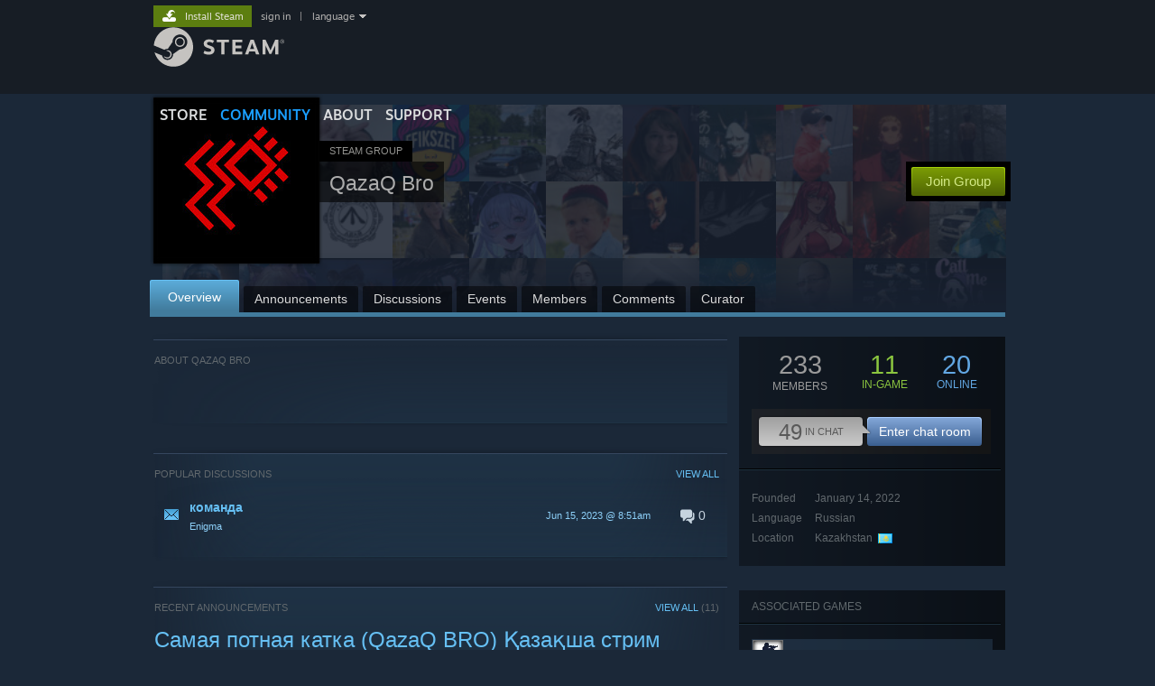

--- FILE ---
content_type: text/html; charset=UTF-8
request_url: https://steamcommunity.com/groups/qazaqbro
body_size: 12657
content:
<!DOCTYPE html>
<html class=" responsive DesktopUI" lang="en"  >
<head>
	<meta http-equiv="Content-Type" content="text/html; charset=UTF-8">
			<meta name="viewport" content="width=device-width,initial-scale=1">
		<meta name="theme-color" content="#171a21">
		<title>Steam Community :: Group :: QAZAQ BRO</title>
	<link rel="shortcut icon" href="/favicon.ico" type="image/x-icon">

	
	
	<link href="https://community.fastly.steamstatic.com/public/shared/css/motiva_sans.css?v=-yZgCk0Nu7kH&amp;l=english&amp;_cdn=fastly" rel="stylesheet" type="text/css">
<link href="https://community.fastly.steamstatic.com/public/shared/css/buttons.css?v=0Ihq-pAoptBq&amp;l=english&amp;_cdn=fastly" rel="stylesheet" type="text/css">
<link href="https://community.fastly.steamstatic.com/public/shared/css/shared_global.css?v=uKH1RcGNHaGr&amp;l=english&amp;_cdn=fastly" rel="stylesheet" type="text/css">
<link href="https://community.fastly.steamstatic.com/public/css/globalv2.css?v=9RV1KkrS040q&amp;l=english&amp;_cdn=fastly" rel="stylesheet" type="text/css">
<link href="https://community.fastly.steamstatic.com/public/css/skin_1/calendar.css?v=tJwT7D4vxxNm&amp;l=english&amp;_cdn=fastly" rel="stylesheet" type="text/css">
<link href="https://community.fastly.steamstatic.com/public/css/skin_1/modalContent.css?v=WXAusLHclDIt&amp;l=english&amp;_cdn=fastly" rel="stylesheet" type="text/css">
<link href="https://community.fastly.steamstatic.com/public/css/skin_1/forums.css?v=kova2JD3OArV&amp;l=english&amp;_cdn=fastly" rel="stylesheet" type="text/css">
<link href="https://community.fastly.steamstatic.com/public/css/skin_1/groupv2.css?v=g_gl6XhB6Uuk&amp;l=english&amp;_cdn=fastly" rel="stylesheet" type="text/css">
<link href="https://community.fastly.steamstatic.com/public/shared/css/shared_responsive.css?v=KWbVpwRCHuVv&amp;l=english&amp;_cdn=fastly" rel="stylesheet" type="text/css">
<link href="https://community.fastly.steamstatic.com/public/css/skin_1/header.css?v=EM4kCu67DNda&amp;l=english&amp;_cdn=fastly" rel="stylesheet" type="text/css">
<script type="text/javascript">
	var __PrototypePreserve=[];
	__PrototypePreserve[0] = Array.from;
	__PrototypePreserve[1] = Array.prototype.filter;
	__PrototypePreserve[2] = Array.prototype.flatMap;
	__PrototypePreserve[3] = Array.prototype.find;
	__PrototypePreserve[4] = Array.prototype.some;
	__PrototypePreserve[5] = Function.prototype.bind;
	__PrototypePreserve[6] = HTMLElement.prototype.scrollTo;
</script>
<script type="text/javascript" src="https://community.fastly.steamstatic.com/public/javascript/prototype-1.7.js?v=npJElBnrEO6W&amp;l=english&amp;_cdn=fastly"></script>
<script type="text/javascript">
	Array.from = __PrototypePreserve[0] || Array.from;
	Array.prototype.filter = __PrototypePreserve[1] || Array.prototype.filter;
	Array.prototype.flatMap = __PrototypePreserve[2] || Array.prototype.flatMap;
	Array.prototype.find = __PrototypePreserve[3] || Array.prototype.find;
	Array.prototype.some = __PrototypePreserve[4] || Array.prototype.some;
	Function.prototype.bind = __PrototypePreserve[5] || Function.prototype.bind;
	HTMLElement.prototype.scrollTo = __PrototypePreserve[6] || HTMLElement.prototype.scrollTo;
</script>
<script type="text/javascript">
	var __ScriptaculousPreserve=[];
	__ScriptaculousPreserve[0] = Array.from;
	__ScriptaculousPreserve[1] = Function.prototype.bind;
	__ScriptaculousPreserve[2] = HTMLElement.prototype.scrollTo;
</script>
<script type="text/javascript" src="https://community.fastly.steamstatic.com/public/javascript/scriptaculous/_combined.js?v=pbdAKOcDIgbC&amp;l=english&amp;_cdn=fastly&amp;load=effects,controls,slider,dragdrop"></script>
<script type="text/javascript">
	Array.from = __ScriptaculousPreserve[0] || Array.from;
	Function.prototype.bind = __ScriptaculousPreserve[1] || Function.prototype.bind;
	HTMLElement.prototype.scrollTo = __ScriptaculousPreserve[2] || HTMLElement.prototype.scrollTo;
delete String['__parseStyleElement'];  Prototype.Browser.WebKit = true;</script>
<script type="text/javascript">VALVE_PUBLIC_PATH = "https:\/\/community.fastly.steamstatic.com\/public\/";</script><script type="text/javascript" src="https://community.fastly.steamstatic.com/public/javascript/global.js?v=cMt-H-zOgNUp&amp;l=english&amp;_cdn=fastly"></script>
<script type="text/javascript" src="https://community.fastly.steamstatic.com/public/javascript/jquery-1.11.1.min.js?v=gQHVlrK4-jX-&amp;l=english&amp;_cdn=fastly"></script>
<script type="text/javascript" src="https://community.fastly.steamstatic.com/public/shared/javascript/tooltip.js?v=LZHsOVauqTrm&amp;l=english&amp;_cdn=fastly"></script>
<script type="text/javascript" src="https://community.fastly.steamstatic.com/public/shared/javascript/shared_global.js?v=84qavQoecqcM&amp;l=english&amp;_cdn=fastly"></script>
<script type="text/javascript" src="https://community.fastly.steamstatic.com/public/shared/javascript/auth_refresh.js?v=w6QbwI-5-j2S&amp;l=english&amp;_cdn=fastly"></script>
<script type="text/javascript">Object.seal && [ Object, Array, String, Number ].map( function( builtin ) { Object.seal( builtin.prototype ); } );</script><script type="text/javascript">$J = jQuery.noConflict();
if ( typeof JSON != 'object' || !JSON.stringify || !JSON.parse ) { document.write( "<scr" + "ipt type=\"text\/javascript\" src=\"https:\/\/community.fastly.steamstatic.com\/public\/javascript\/json2.js?v=54NKNglvGTO8&amp;l=english&amp;_cdn=fastly\"><\/script>\n" ); };
</script>
		<script type="text/javascript">
			document.addEventListener('DOMContentLoaded', function(event) {
				SetupTooltips( { tooltipCSSClass: 'community_tooltip'} );
		});
		</script><script type="text/javascript" src="https://community.fastly.steamstatic.com/public/javascript/modalv2.js?v=zBXEuexVQ0FZ&amp;l=english&amp;_cdn=fastly"></script>
<script type="text/javascript" src="https://community.fastly.steamstatic.com/public/javascript/calendar.js?v=Dyeq3pn7LkSW&amp;l=english&amp;_cdn=fastly"></script>
<script type="text/javascript" src="https://community.fastly.steamstatic.com/public/javascript/group.js?v=1S7--W9BlZA3&amp;l=english&amp;_cdn=fastly"></script>
<script type="text/javascript" src="https://community.fastly.steamstatic.com/public/javascript/forums.js?v=Kryj42g0xpud&amp;l=english&amp;_cdn=fastly"></script>
<script type="text/javascript" src="https://community.fastly.steamstatic.com/public/javascript/modalContent.js?v=uqf5ttWTRe7l&amp;l=english&amp;_cdn=fastly"></script>
<script type="text/javascript" src="https://community.fastly.steamstatic.com/public/javascript/reportedcontent.js?v=-lZqrarogJr8&amp;l=english&amp;_cdn=fastly"></script>
<script type="text/javascript" src="https://community.fastly.steamstatic.com/public/javascript/webui/clientcom.js?v=qx7xP5Hpsiby&amp;l=english&amp;_cdn=fastly"></script>
<script type="text/javascript" src="https://community.fastly.steamstatic.com/public/shared/javascript/shared_responsive_adapter.js?v=e6xwLWkl6YbR&amp;l=english&amp;_cdn=fastly"></script>

						<meta name="twitter:card" content="summary">
					<meta name="Description" content="QazaQ Bro - Это группа которая поддерживает всех игроков! Наш официальный сайт https://qazaqbro.kz Присоединяйтесь к нашей команде QazaQ BRO FastCup fastcup.net/qazaqbro YouTube QazaQ BRO Discord QazaQ BRO Telegram TEAM CHAT Файлы для профиля">
			
	<meta name="twitter:site" content="@steam" />

						<meta property="og:title" content="Steam Community :: Group :: QAZAQ BRO">
					<meta property="twitter:title" content="Steam Community :: Group :: QAZAQ BRO">
					<meta property="og:type" content="website">
					<meta property="fb:app_id" content="105386699540688">
					<meta property="og:description" content="QazaQ Bro - Это группа которая поддерживает всех игроков! Наш официальный сайт https://qazaqbro.kz Присоединяйтесь к нашей команде QazaQ BRO FastCup fastcup.net/qazaqbro YouTube QazaQ BRO Discord QazaQ BRO Telegram TEAM CHAT Файлы для профиля">
					<meta property="twitter:description" content="QazaQ Bro - Это группа которая поддерживает всех игроков! Наш официальный сайт https://qazaqbro.kz Присоединяйтесь к нашей команде QazaQ BRO FastCup fastcup.net/qazaqbro YouTube QazaQ BRO Discord QazaQ BRO Telegram TEAM CHAT Файлы для профиля">
			
	
			<link rel="image_src" href="https://avatars.fastly.steamstatic.com/6e546250498bae489e87d795ed936f193f960559_full.jpg">
		<meta property="og:image" content="https://avatars.fastly.steamstatic.com/6e546250498bae489e87d795ed936f193f960559_full.jpg">
		<meta name="twitter:image" content="https://avatars.fastly.steamstatic.com/6e546250498bae489e87d795ed936f193f960559_full.jpg" />
				
	
	
	
	
	</head>
<body class="flat_page responsive_page ">


<div class="responsive_page_frame with_header">
						<div role="navigation" class="responsive_page_menu_ctn mainmenu" aria-label="Mobile Menu">
				<div class="responsive_page_menu"  id="responsive_page_menu">
										<div class="mainmenu_contents">
						<div class="mainmenu_contents_items">
															<a class="menuitem" href="https://steamcommunity.com/login/home/?goto=groups%2Fqazaqbro">
									Sign in								</a>
															<a class="menuitem supernav" href="https://store.steampowered.com/" data-tooltip-type="selector" data-tooltip-content=".submenu_Store">
				Store			</a>
			<div class="submenu_Store" style="display: none;" data-submenuid="Store">
														<a class="submenuitem" href="https://store.steampowered.com/">
						Home											</a>
														<a class="submenuitem" href="https://store.steampowered.com/explore/">
						Discovery Queue											</a>
														<a class="submenuitem" href="https://steamcommunity.com/my/wishlist/">
						Wishlist											</a>
														<a class="submenuitem" href="https://store.steampowered.com/points/shop/">
						Points Shop											</a>
														<a class="submenuitem" href="https://store.steampowered.com/news/">
						News											</a>
														<a class="submenuitem" href="https://store.steampowered.com/stats/">
						Charts											</a>
							</div>
										<a class="menuitem supernav supernav_active" href="https://steamcommunity.com/" data-tooltip-type="selector" data-tooltip-content=".submenu_Community">
				Community			</a>
			<div class="submenu_Community" style="display: none;" data-submenuid="Community">
														<a class="submenuitem" href="https://steamcommunity.com/">
						Home											</a>
														<a class="submenuitem" href="https://steamcommunity.com/discussions/">
						Discussions											</a>
														<a class="submenuitem" href="https://steamcommunity.com/workshop/">
						Workshop											</a>
														<a class="submenuitem" href="https://steamcommunity.com/market/">
						Market											</a>
														<a class="submenuitem" href="https://steamcommunity.com/?subsection=broadcasts">
						Broadcasts											</a>
							</div>
										<a class="menuitem " href="https://store.steampowered.com/about/">
				About			</a>
										<a class="menuitem " href="https://help.steampowered.com/en/">
				Support			</a>
			
							<div class="minor_menu_items">
																								<div class="menuitem change_language_action">
									Change language								</div>
																																	<a class="menuitem" href="https://store.steampowered.com/mobile" target="_blank" rel="noreferrer">Get the Steam Mobile App</a>
																									<div class="menuitem" role="link" onclick="Responsive_RequestDesktopView();">
										View desktop website									</div>
															</div>
						</div>
						<div class="mainmenu_footer_spacer  "></div>
						<div class="mainmenu_footer">
															<div class="mainmenu_footer_logo"><img src="https://community.fastly.steamstatic.com/public/shared/images/responsive/footerLogo_valve_new.png"></div>
								© Valve Corporation. All rights reserved. All trademarks are property of their respective owners in the US and other countries.								<span class="mainmenu_valve_links">
									<a href="https://store.steampowered.com/privacy_agreement/" target="_blank">Privacy Policy</a>
									&nbsp;| &nbsp;<a href="http://www.valvesoftware.com/legal.htm" target="_blank">Legal</a>
									&nbsp;| &nbsp;<a href="https://help.steampowered.com/faqs/view/10BB-D27A-6378-4436" target="_blank">Accessibility</a>
									&nbsp;| &nbsp;<a href="https://store.steampowered.com/subscriber_agreement/" target="_blank">Steam Subscriber Agreement</a>
									&nbsp;| &nbsp;<a href="https://store.steampowered.com/steam_refunds/" target="_blank">Refunds</a>
									&nbsp;| &nbsp;<a href="https://store.steampowered.com/account/cookiepreferences/" target="_blank">Cookies</a>
								</span>
													</div>
					</div>
									</div>
			</div>
		
		<div class="responsive_local_menu_tab"></div>

		<div class="responsive_page_menu_ctn localmenu">
			<div class="responsive_page_menu"  id="responsive_page_local_menu" data-panel="{&quot;onOptionsActionDescription&quot;:&quot;#filter_toggle&quot;,&quot;onOptionsButton&quot;:&quot;Responsive_ToggleLocalMenu()&quot;,&quot;onCancelButton&quot;:&quot;Responsive_ToggleLocalMenu()&quot;}">
				<div class="localmenu_content" data-panel="{&quot;maintainY&quot;:true,&quot;bFocusRingRoot&quot;:true,&quot;flow-children&quot;:&quot;column&quot;}">
				</div>
			</div>
		</div>



					<div class="responsive_header">
				<div class="responsive_header_content">
					<div id="responsive_menu_logo">
						<img src="https://community.fastly.steamstatic.com/public/shared/images/responsive/header_menu_hamburger.png" height="100%">
											</div>
					<div class="responsive_header_logo">
						<a href="https://store.steampowered.com/">
															<img src="https://community.fastly.steamstatic.com/public/shared/images/responsive/header_logo.png" height="36" border="0" alt="STEAM">
													</a>
					</div>
									</div>
			</div>
		
		<div class="responsive_page_content_overlay">

		</div>

		<div class="responsive_fixonscroll_ctn nonresponsive_hidden ">
		</div>
	
	<div class="responsive_page_content">

		<div role="banner" id="global_header" data-panel="{&quot;flow-children&quot;:&quot;row&quot;}">
	<div class="content">
		<div class="logo">
			<span id="logo_holder">
									<a href="https://store.steampowered.com/" aria-label="Link to the Steam Homepage">
						<img src="https://community.fastly.steamstatic.com/public/shared/images/header/logo_steam.svg?t=962016" width="176" height="44" alt="Link to the Steam Homepage">
					</a>
							</span>
		</div>

			<div role="navigation" class="supernav_container" aria-label="Global Menu">
								<a class="menuitem supernav" href="https://store.steampowered.com/" data-tooltip-type="selector" data-tooltip-content=".submenu_Store">
				STORE			</a>
			<div class="submenu_Store" style="display: none;" data-submenuid="Store">
														<a class="submenuitem" href="https://store.steampowered.com/">
						Home											</a>
														<a class="submenuitem" href="https://store.steampowered.com/explore/">
						Discovery Queue											</a>
														<a class="submenuitem" href="https://steamcommunity.com/my/wishlist/">
						Wishlist											</a>
														<a class="submenuitem" href="https://store.steampowered.com/points/shop/">
						Points Shop											</a>
														<a class="submenuitem" href="https://store.steampowered.com/news/">
						News											</a>
														<a class="submenuitem" href="https://store.steampowered.com/stats/">
						Charts											</a>
							</div>
										<a class="menuitem supernav supernav_active" href="https://steamcommunity.com/" data-tooltip-type="selector" data-tooltip-content=".submenu_Community">
				COMMUNITY			</a>
			<div class="submenu_Community" style="display: none;" data-submenuid="Community">
														<a class="submenuitem" href="https://steamcommunity.com/">
						Home											</a>
														<a class="submenuitem" href="https://steamcommunity.com/discussions/">
						Discussions											</a>
														<a class="submenuitem" href="https://steamcommunity.com/workshop/">
						Workshop											</a>
														<a class="submenuitem" href="https://steamcommunity.com/market/">
						Market											</a>
														<a class="submenuitem" href="https://steamcommunity.com/?subsection=broadcasts">
						Broadcasts											</a>
							</div>
										<a class="menuitem " href="https://store.steampowered.com/about/">
				About			</a>
										<a class="menuitem " href="https://help.steampowered.com/en/">
				SUPPORT			</a>
				</div>
	<script type="text/javascript">
		jQuery(function($) {
			$('#global_header .supernav').v_tooltip({'location':'bottom', 'destroyWhenDone': false, 'tooltipClass': 'supernav_content', 'offsetY':-6, 'offsetX': 1, 'horizontalSnap': 4, 'tooltipParent': '#global_header .supernav_container', 'correctForScreenSize': false});
		});
	</script>

		<div id="global_actions">
			<div role="navigation" id="global_action_menu" aria-label="Account Menu">
									<a class="header_installsteam_btn header_installsteam_btn_green" href="https://store.steampowered.com/about/">
						<div class="header_installsteam_btn_content">
							Install Steam						</div>
					</a>
				
				
									<a class="global_action_link" href="https://steamcommunity.com/login/home/?goto=groups%2Fqazaqbro">sign in</a>
											&nbsp;|&nbsp;
						<span class="pulldown global_action_link" id="language_pulldown" onclick="ShowMenu( this, 'language_dropdown', 'right' );">language</span>
						<div class="popup_block_new" id="language_dropdown" style="display: none;">
							<div class="popup_body popup_menu">
																																					<a class="popup_menu_item tight" href="?l=schinese" onclick="ChangeLanguage( 'schinese' ); return false;">简体中文 (Simplified Chinese)</a>
																													<a class="popup_menu_item tight" href="?l=tchinese" onclick="ChangeLanguage( 'tchinese' ); return false;">繁體中文 (Traditional Chinese)</a>
																													<a class="popup_menu_item tight" href="?l=japanese" onclick="ChangeLanguage( 'japanese' ); return false;">日本語 (Japanese)</a>
																													<a class="popup_menu_item tight" href="?l=koreana" onclick="ChangeLanguage( 'koreana' ); return false;">한국어 (Korean)</a>
																													<a class="popup_menu_item tight" href="?l=thai" onclick="ChangeLanguage( 'thai' ); return false;">ไทย (Thai)</a>
																													<a class="popup_menu_item tight" href="?l=bulgarian" onclick="ChangeLanguage( 'bulgarian' ); return false;">Български (Bulgarian)</a>
																													<a class="popup_menu_item tight" href="?l=czech" onclick="ChangeLanguage( 'czech' ); return false;">Čeština (Czech)</a>
																													<a class="popup_menu_item tight" href="?l=danish" onclick="ChangeLanguage( 'danish' ); return false;">Dansk (Danish)</a>
																													<a class="popup_menu_item tight" href="?l=german" onclick="ChangeLanguage( 'german' ); return false;">Deutsch (German)</a>
																																							<a class="popup_menu_item tight" href="?l=spanish" onclick="ChangeLanguage( 'spanish' ); return false;">Español - España (Spanish - Spain)</a>
																													<a class="popup_menu_item tight" href="?l=latam" onclick="ChangeLanguage( 'latam' ); return false;">Español - Latinoamérica (Spanish - Latin America)</a>
																													<a class="popup_menu_item tight" href="?l=greek" onclick="ChangeLanguage( 'greek' ); return false;">Ελληνικά (Greek)</a>
																													<a class="popup_menu_item tight" href="?l=french" onclick="ChangeLanguage( 'french' ); return false;">Français (French)</a>
																													<a class="popup_menu_item tight" href="?l=italian" onclick="ChangeLanguage( 'italian' ); return false;">Italiano (Italian)</a>
																													<a class="popup_menu_item tight" href="?l=indonesian" onclick="ChangeLanguage( 'indonesian' ); return false;">Bahasa Indonesia (Indonesian)</a>
																													<a class="popup_menu_item tight" href="?l=hungarian" onclick="ChangeLanguage( 'hungarian' ); return false;">Magyar (Hungarian)</a>
																													<a class="popup_menu_item tight" href="?l=dutch" onclick="ChangeLanguage( 'dutch' ); return false;">Nederlands (Dutch)</a>
																													<a class="popup_menu_item tight" href="?l=norwegian" onclick="ChangeLanguage( 'norwegian' ); return false;">Norsk (Norwegian)</a>
																													<a class="popup_menu_item tight" href="?l=polish" onclick="ChangeLanguage( 'polish' ); return false;">Polski (Polish)</a>
																													<a class="popup_menu_item tight" href="?l=portuguese" onclick="ChangeLanguage( 'portuguese' ); return false;">Português (Portuguese - Portugal)</a>
																													<a class="popup_menu_item tight" href="?l=brazilian" onclick="ChangeLanguage( 'brazilian' ); return false;">Português - Brasil (Portuguese - Brazil)</a>
																													<a class="popup_menu_item tight" href="?l=romanian" onclick="ChangeLanguage( 'romanian' ); return false;">Română (Romanian)</a>
																													<a class="popup_menu_item tight" href="?l=russian" onclick="ChangeLanguage( 'russian' ); return false;">Русский (Russian)</a>
																													<a class="popup_menu_item tight" href="?l=finnish" onclick="ChangeLanguage( 'finnish' ); return false;">Suomi (Finnish)</a>
																													<a class="popup_menu_item tight" href="?l=swedish" onclick="ChangeLanguage( 'swedish' ); return false;">Svenska (Swedish)</a>
																													<a class="popup_menu_item tight" href="?l=turkish" onclick="ChangeLanguage( 'turkish' ); return false;">Türkçe (Turkish)</a>
																													<a class="popup_menu_item tight" href="?l=vietnamese" onclick="ChangeLanguage( 'vietnamese' ); return false;">Tiếng Việt (Vietnamese)</a>
																													<a class="popup_menu_item tight" href="?l=ukrainian" onclick="ChangeLanguage( 'ukrainian' ); return false;">Українська (Ukrainian)</a>
																									<a class="popup_menu_item tight" href="https://www.valvesoftware.com/en/contact?contact-person=Translation%20Team%20Feedback" target="_blank">Report a translation problem</a>
							</div>
						</div>
												</div>
					</div>
			</div>
</div>
<script type="text/javascript">
	g_sessionID = "f46653e82ff44a425915467d";
	g_steamID = false;
	g_strLanguage = "english";
	g_SNR = '2_groups_view_';
	g_bAllowAppImpressions = true;
		g_ContentDescriptorPreferences = [1,3,4];

	

	// We always want to have the timezone cookie set for PHP to use
	setTimezoneCookies();

	$J( function() {

		InitMiniprofileHovers(( 'https%3A%2F%2Fsteamcommunity.com' ));
		InitEmoticonHovers();
		ApplyAdultContentPreferences();
	});

	$J( function() { InitEconomyHovers( "https:\/\/community.fastly.steamstatic.com\/public\/css\/skin_1\/economy.css?v=rbw2FTiaLS06&l=english&_cdn=fastly", "https:\/\/community.fastly.steamstatic.com\/public\/javascript\/economy_common.js?v=3TZBCEPvtfTo&l=english&_cdn=fastly", "https:\/\/community.fastly.steamstatic.com\/public\/javascript\/economy.js?v=55iGPfqTxuQB&l=english&_cdn=fastly" );});</script>
	<div id="webui_config" style="display: none;"
		 data-config="{&quot;EUNIVERSE&quot;:1,&quot;WEB_UNIVERSE&quot;:&quot;public&quot;,&quot;LANGUAGE&quot;:&quot;english&quot;,&quot;COUNTRY&quot;:&quot;US&quot;,&quot;MEDIA_CDN_COMMUNITY_URL&quot;:&quot;https:\/\/cdn.fastly.steamstatic.com\/steamcommunity\/public\/&quot;,&quot;MEDIA_CDN_URL&quot;:&quot;https:\/\/cdn.fastly.steamstatic.com\/&quot;,&quot;VIDEO_CDN_URL&quot;:&quot;https:\/\/video.fastly.steamstatic.com\/&quot;,&quot;COMMUNITY_CDN_URL&quot;:&quot;https:\/\/community.fastly.steamstatic.com\/&quot;,&quot;COMMUNITY_CDN_ASSET_URL&quot;:&quot;https:\/\/cdn.fastly.steamstatic.com\/steamcommunity\/public\/assets\/&quot;,&quot;STORE_CDN_URL&quot;:&quot;https:\/\/store.fastly.steamstatic.com\/&quot;,&quot;PUBLIC_SHARED_URL&quot;:&quot;https:\/\/community.fastly.steamstatic.com\/public\/shared\/&quot;,&quot;COMMUNITY_BASE_URL&quot;:&quot;https:\/\/steamcommunity.com\/&quot;,&quot;CHAT_BASE_URL&quot;:&quot;https:\/\/steamcommunity.com\/&quot;,&quot;STORE_BASE_URL&quot;:&quot;https:\/\/store.steampowered.com\/&quot;,&quot;STORE_CHECKOUT_BASE_URL&quot;:&quot;https:\/\/checkout.steampowered.com\/&quot;,&quot;IMG_URL&quot;:&quot;https:\/\/community.fastly.steamstatic.com\/public\/images\/&quot;,&quot;STEAMTV_BASE_URL&quot;:&quot;https:\/\/steam.tv\/&quot;,&quot;HELP_BASE_URL&quot;:&quot;https:\/\/help.steampowered.com\/&quot;,&quot;PARTNER_BASE_URL&quot;:&quot;https:\/\/partner.steamgames.com\/&quot;,&quot;STATS_BASE_URL&quot;:&quot;https:\/\/partner.steampowered.com\/&quot;,&quot;INTERNAL_STATS_BASE_URL&quot;:&quot;https:\/\/steamstats.valve.org\/&quot;,&quot;IN_CLIENT&quot;:false,&quot;USE_POPUPS&quot;:false,&quot;STORE_ICON_BASE_URL&quot;:&quot;https:\/\/shared.fastly.steamstatic.com\/store_item_assets\/steam\/apps\/&quot;,&quot;STORE_ITEM_BASE_URL&quot;:&quot;https:\/\/shared.fastly.steamstatic.com\/store_item_assets\/&quot;,&quot;WEBAPI_BASE_URL&quot;:&quot;https:\/\/api.steampowered.com\/&quot;,&quot;TOKEN_URL&quot;:&quot;https:\/\/steamcommunity.com\/chat\/clientjstoken&quot;,&quot;BUILD_TIMESTAMP&quot;:1769103881,&quot;PAGE_TIMESTAMP&quot;:1769113371,&quot;IN_TENFOOT&quot;:false,&quot;IN_GAMEPADUI&quot;:false,&quot;IN_CHROMEOS&quot;:false,&quot;IN_MOBILE_WEBVIEW&quot;:false,&quot;PLATFORM&quot;:&quot;macos&quot;,&quot;BASE_URL_STORE_CDN_ASSETS&quot;:&quot;https:\/\/cdn.fastly.steamstatic.com\/store\/&quot;,&quot;EREALM&quot;:1,&quot;LOGIN_BASE_URL&quot;:&quot;https:\/\/login.steampowered.com\/&quot;,&quot;AVATAR_BASE_URL&quot;:&quot;https:\/\/avatars.fastly.steamstatic.com\/&quot;,&quot;FROM_WEB&quot;:true,&quot;WEBSITE_ID&quot;:&quot;Community&quot;,&quot;BASE_URL_SHARED_CDN&quot;:&quot;https:\/\/shared.fastly.steamstatic.com\/&quot;,&quot;CLAN_CDN_ASSET_URL&quot;:&quot;https:\/\/clan.fastly.steamstatic.com\/&quot;,&quot;COMMUNITY_ASSETS_BASE_URL&quot;:&quot;https:\/\/shared.fastly.steamstatic.com\/community_assets\/&quot;,&quot;SNR&quot;:&quot;2_groups_view_&quot;}"
		 data-userinfo="{&quot;logged_in&quot;:false,&quot;country_code&quot;:&quot;US&quot;,&quot;excluded_content_descriptors&quot;:[1,3,4]}">
	</div>

		<div role="main" class="responsive_page_template_content" id="responsive_page_template_content" data-panel="{&quot;autoFocus&quot;:true}" >

			<div class="pagecontent ">
	<div class="maincontent grouppage_header_content">
				<div class="grouppage_header">
	<div class="responsive_hidden">
		<div class="grouppage_member_tiles">
			<div class="grouppage_membertiles_overlay"></div>
							<div class="member_tile_row">
											<img class="member_tile" src="https://community.fastly.steamstatic.com/public/shared/images/trans.gif" data-delayed-image-group="member_tiles" data-delayed-image="https://avatars.fastly.steamstatic.com/54fd0915ffb05dde34d3ed9dce9d9189ec682155_medium.jpg" alt="">
											<img class="member_tile" src="https://community.fastly.steamstatic.com/public/shared/images/trans.gif" data-delayed-image-group="member_tiles" data-delayed-image="https://avatars.fastly.steamstatic.com/f3e8badee57b3f4c6d931fc010d8186702beead6_medium.jpg" alt="">
											<img class="member_tile" src="https://community.fastly.steamstatic.com/public/shared/images/trans.gif" data-delayed-image-group="member_tiles" data-delayed-image="https://avatars.fastly.steamstatic.com/a0690bddb0fc2ebde77422ac480acb32094a71d8_medium.jpg" alt="">
											<img class="member_tile" src="https://community.fastly.steamstatic.com/public/shared/images/trans.gif" data-delayed-image-group="member_tiles" data-delayed-image="https://avatars.fastly.steamstatic.com/5f5502595669f87129df8b632e9448778fdd793a_medium.jpg" alt="">
											<img class="member_tile" src="https://community.fastly.steamstatic.com/public/shared/images/trans.gif" data-delayed-image-group="member_tiles" data-delayed-image="https://avatars.fastly.steamstatic.com/8f877d96a4782307072144bd4d23070a52e236bd_medium.jpg" alt="">
											<img class="member_tile" src="https://community.fastly.steamstatic.com/public/shared/images/trans.gif" data-delayed-image-group="member_tiles" data-delayed-image="https://avatars.fastly.steamstatic.com/776c85f4505c9fcafc0f92ef796cce8d7ad6da79_medium.jpg" alt="">
											<img class="member_tile" src="https://community.fastly.steamstatic.com/public/shared/images/trans.gif" data-delayed-image-group="member_tiles" data-delayed-image="https://avatars.fastly.steamstatic.com/b090e5fd2f73ff64f45a8bb17ca3aa86dc4a662d_medium.jpg" alt="">
											<img class="member_tile" src="https://community.fastly.steamstatic.com/public/shared/images/trans.gif" data-delayed-image-group="member_tiles" data-delayed-image="https://avatars.fastly.steamstatic.com/ba9d508b2fde3833fb049b279feaca6ef7a5ad5f_medium.jpg" alt="">
											<img class="member_tile" src="https://community.fastly.steamstatic.com/public/shared/images/trans.gif" data-delayed-image-group="member_tiles" data-delayed-image="https://avatars.fastly.steamstatic.com/a0eade6d5a0e1f1ede32f9c072a0495a8e493c09_medium.jpg" alt="">
											<img class="member_tile" src="https://community.fastly.steamstatic.com/public/shared/images/trans.gif" data-delayed-image-group="member_tiles" data-delayed-image="https://avatars.fastly.steamstatic.com/158e37240640167923a2a8b2a8d271c606e21462_medium.jpg" alt="">
											<img class="member_tile" src="https://community.fastly.steamstatic.com/public/shared/images/trans.gif" data-delayed-image-group="member_tiles" data-delayed-image="https://avatars.fastly.steamstatic.com/a475cd644df93b72dc51980d80ad9406f50b9eff_medium.jpg" alt="">
									</div>
							<div class="member_tile_row">
											<img class="member_tile" src="https://community.fastly.steamstatic.com/public/shared/images/trans.gif" data-delayed-image-group="member_tiles" data-delayed-image="https://avatars.fastly.steamstatic.com/7f387a32df52620d408ee61b237df94f9f25da4a_medium.jpg" alt="">
											<img class="member_tile" src="https://community.fastly.steamstatic.com/public/shared/images/trans.gif" data-delayed-image-group="member_tiles" data-delayed-image="https://avatars.fastly.steamstatic.com/effaa5065a3cec2abd70b4ccb01481866ab95c78_medium.jpg" alt="">
											<img class="member_tile" src="https://community.fastly.steamstatic.com/public/shared/images/trans.gif" data-delayed-image-group="member_tiles" data-delayed-image="https://avatars.fastly.steamstatic.com/a6cb71e1efb0984c3a1dc79bc9249b6fb8c39a3b_medium.jpg" alt="">
											<img class="member_tile" src="https://community.fastly.steamstatic.com/public/shared/images/trans.gif" data-delayed-image-group="member_tiles" data-delayed-image="https://avatars.fastly.steamstatic.com/c8db70c81a9dac4cdd22c384a5c0f217051e9cf6_medium.jpg" alt="">
											<img class="member_tile" src="https://community.fastly.steamstatic.com/public/shared/images/trans.gif" data-delayed-image-group="member_tiles" data-delayed-image="https://avatars.fastly.steamstatic.com/148ff422f2245ab66abfeabf3f7506861d6b703b_medium.jpg" alt="">
											<img class="member_tile" src="https://community.fastly.steamstatic.com/public/shared/images/trans.gif" data-delayed-image-group="member_tiles" data-delayed-image="https://avatars.fastly.steamstatic.com/548f19396227484885845d218ec925bcd60ad193_medium.jpg" alt="">
											<img class="member_tile" src="https://community.fastly.steamstatic.com/public/shared/images/trans.gif" data-delayed-image-group="member_tiles" data-delayed-image="https://avatars.fastly.steamstatic.com/6ebfb229a46e35368b9611759b6939efdf556ace_medium.jpg" alt="">
											<img class="member_tile" src="https://community.fastly.steamstatic.com/public/shared/images/trans.gif" data-delayed-image-group="member_tiles" data-delayed-image="https://avatars.fastly.steamstatic.com/95bb660b534492cb6f093c4d6b6178a6e4ff2c4e_medium.jpg" alt="">
											<img class="member_tile" src="https://community.fastly.steamstatic.com/public/shared/images/trans.gif" data-delayed-image-group="member_tiles" data-delayed-image="https://avatars.fastly.steamstatic.com/8af3c5f33fd70d90e45f824051dfabd86779347b_medium.jpg" alt="">
											<img class="member_tile" src="https://community.fastly.steamstatic.com/public/shared/images/trans.gif" data-delayed-image-group="member_tiles" data-delayed-image="https://avatars.fastly.steamstatic.com/df236b6e9434cea1633d73b6a574cf294df9575f_medium.jpg" alt="">
											<img class="member_tile" src="https://community.fastly.steamstatic.com/public/shared/images/trans.gif" data-delayed-image-group="member_tiles" data-delayed-image="https://avatars.fastly.steamstatic.com/06d75f97ea4f63d5067c1d6467a6652bc500223a_medium.jpg" alt="">
									</div>
							<div class="member_tile_row">
											<img class="member_tile" src="https://community.fastly.steamstatic.com/public/shared/images/trans.gif" data-delayed-image-group="member_tiles" data-delayed-image="https://avatars.fastly.steamstatic.com/409f82c6572e6c38195a371216e0cd8bb7d3ed50_medium.jpg" alt="">
											<img class="member_tile" src="https://community.fastly.steamstatic.com/public/shared/images/trans.gif" data-delayed-image-group="member_tiles" data-delayed-image="https://avatars.fastly.steamstatic.com/73041a40575ee79c660962fa612bb084858c42ac_medium.jpg" alt="">
											<img class="member_tile" src="https://community.fastly.steamstatic.com/public/shared/images/trans.gif" data-delayed-image-group="member_tiles" data-delayed-image="https://avatars.fastly.steamstatic.com/5c3c4c8c0a86ca30b25f8aad67c1bd03c79f534b_medium.jpg" alt="">
											<img class="member_tile" src="https://community.fastly.steamstatic.com/public/shared/images/trans.gif" data-delayed-image-group="member_tiles" data-delayed-image="https://avatars.fastly.steamstatic.com/5650835989ca648386a14ed2b9e7da73dd7aae86_medium.jpg" alt="">
											<img class="member_tile" src="https://community.fastly.steamstatic.com/public/shared/images/trans.gif" data-delayed-image-group="member_tiles" data-delayed-image="https://avatars.fastly.steamstatic.com/da29b3465518ba8b3e3f5c9944d77f4ce1a5ce9c_medium.jpg" alt="">
											<img class="member_tile" src="https://community.fastly.steamstatic.com/public/shared/images/trans.gif" data-delayed-image-group="member_tiles" data-delayed-image="https://avatars.fastly.steamstatic.com/d8e661c1990f110d194fec0123183edac5184385_medium.jpg" alt="">
											<img class="member_tile" src="https://community.fastly.steamstatic.com/public/shared/images/trans.gif" data-delayed-image-group="member_tiles" data-delayed-image="https://avatars.fastly.steamstatic.com/cee70a69e452ae1c8d0570281dc6a47f1af294e2_medium.jpg" alt="">
											<img class="member_tile" src="https://community.fastly.steamstatic.com/public/shared/images/trans.gif" data-delayed-image-group="member_tiles" data-delayed-image="https://avatars.fastly.steamstatic.com/68558b9932ce4f0c9f1d9d6ebef1f130597373e1_medium.jpg" alt="">
											<img class="member_tile" src="https://community.fastly.steamstatic.com/public/shared/images/trans.gif" data-delayed-image-group="member_tiles" data-delayed-image="https://avatars.fastly.steamstatic.com/d903a6fcc778a089a5f720171c9594f420777050_medium.jpg" alt="">
											<img class="member_tile" src="https://community.fastly.steamstatic.com/public/shared/images/trans.gif" data-delayed-image-group="member_tiles" data-delayed-image="https://avatars.fastly.steamstatic.com/99325cbe1c3364129af6831176345eb4215fd278_medium.jpg" alt="">
											<img class="member_tile" src="https://community.fastly.steamstatic.com/public/shared/images/trans.gif" data-delayed-image-group="member_tiles" data-delayed-image="https://avatars.fastly.steamstatic.com/2ff9a514a3a886314af754845084bca3a7bde70e_medium.jpg" alt="">
									</div>
					</div>

		<div class="grouppage_header_top">
			<div class="grouppage_logo">
				<img src="https://avatars.fastly.steamstatic.com/6e546250498bae489e87d795ed936f193f960559_full.jpg">
			</div>
			<div class="grouppage_header_label">
				STEAM GROUP			</div>
			<div class="grouppage_header_name" style="font-size: 33px;">
								<span class="grouppage_header_abbrev" style="font-size: 23px;">QazaQ Bro</span>
			</div>

			<div class="responsive_local_menu">
				<form name="join_group_form" id="join_group_form" method="POST" action="https://steamcommunity.com/groups/qazaqbro">
					<input type="hidden" name="action" value="join">
					<input type="hidden" name="sessionID" value="f46653e82ff44a425915467d">
				</form>
									<div class="grouppage_join_area">
						<a href="javascript:document.forms['join_group_form'].submit();" class="btn_green_white_innerfade btn_medium">
														<span>Join Group</span>
												</a>
					</div>
							</div>

					</div>
	</div>

	<div class="nonresponsive_hidden grouppage_resp_header">
				<div class="grouppage_resp_logo">
			<img src="https://avatars.fastly.steamstatic.com/6e546250498bae489e87d795ed936f193f960559_full.jpg">
		</div>
		<div class="grouppage_resp_title_ctn">
			<div>
				<div class="grouppage_header_label">
					STEAM GROUP				</div>
			</div>
			<div class="grouppage_resp_title ellipsis">
				QAZAQ BRO				<span class="grouppage_header_abbrev" >QazaQ Bro</span>
			</div>
		</div>
		<div class="grouppage_resp_stats">
			<div class="responsive_group_stats membercounts responsive_membercounts">
								<div class="membercount members">
					<a href="https://steamcommunity.com/groups/qazaqbro/members">
						<span class="count ">233</span><br>
						<span class="label">MEMBERS</span>
					</a>
				</div>
				<div class="membercount ingame">
					<div class="count ">11</div>
					<div class="label">IN-GAME</div>
				</div>
				<div class="membercount online">
					<div class="count ">20</div>
					<div class="label">ONLINE</div>
				</div>
				<div style="clear: left;"></div>
			</div>
			<div class="responsive_group_stats">
				<div class="groupstat">
					<div class="label">Founded</div>
					<div class="data">January 14, 2022</div>
				</div>
									<div class="groupstat">
						<div class="label">Language</div>
						<div class="data">Russian</div>
					</div>
													<div class="groupstat">
						<div class="label">Location</div>
						<div class="data">Kazakhstan&nbsp; <img style="margin-bottom:-2px" src="https://community.fastly.steamstatic.com/public/images/countryflags/kz.gif" border="0" /></div>
					</div>
								<div style="clear: both;"></div>
			</div>
		</div>
		<div style="clear: left;"></div>
	</div>

	<div class="group_tabs">
		<div class="group_tabs_scroll responsive_hidden">
							<a class="group_tab active" id="group_tab_overview" href="#">
					<span>Overview</span>
				</a>
							<a class="group_tab " id="group_tab_announcements" href="https://steamcommunity.com/groups/qazaqbro/announcements/listing">
					<span>Announcements</span>
				</a>
							<a class="group_tab " id="group_tab_discussions" href="https://steamcommunity.com/groups/qazaqbro/discussions">
					<span>Discussions</span>
				</a>
							<a class="group_tab " id="group_tab_events" href="https://steamcommunity.com/groups/qazaqbro#events">
					<span>Events</span>
				</a>
							<a class="group_tab " id="group_tab_members" href="https://steamcommunity.com/groups/qazaqbro#members">
					<span>Members</span>
				</a>
							<a class="group_tab " id="group_tab_comments" href="https://steamcommunity.com/groups/qazaqbro#comments">
					<span>Comments</span>
				</a>
							<a class="group_tab " id="group_tab_curation" href="https://steamcommunity.com/groups/qazaqbro#curation">
					<span>Curator</span>
				</a>
					</div>
		<div class="nonresponsive_hidden sharedfiles_responsive_tab responsive_tab_ctn">
			<div class="responsive_tab_control">
								<select class="responsive_tab_select" id="responsive_tab_select6972871b36639">
											<option data-tab-name="overview" value="#" selected>
							Overview						</option>
											<option data-tab-name="announcements" value="https://steamcommunity.com/groups/qazaqbro#announcements" >
							Announcements						</option>
											<option data-tab-name="discussions" value="https://steamcommunity.com/groups/qazaqbro/discussions" >
							Discussions						</option>
											<option data-tab-name="events" value="https://steamcommunity.com/groups/qazaqbro#events" >
							Events						</option>
											<option data-tab-name="members" value="https://steamcommunity.com/groups/qazaqbro#members" >
							Members						</option>
											<option data-tab-name="comments" value="https://steamcommunity.com/groups/qazaqbro#comments" >
							Comments						</option>
											<option data-tab-name="curation" value="https://steamcommunity.com/groups/qazaqbro#curation" >
							Curator						</option>
									</select>
			</div>
		</div>
	</div>
</div>
	</div>

	<script type="text/javascript">
	$J( function() {
		InitGroupPage( 'https://steamcommunity.com/groups/qazaqbro', 'overview', ["events","curation","allcomments","comments","view","members","curation","events","announcements\/detail","announcements\/listing"] );
	} );

	g_strGroupName = "QAZAQ BRO";
</script>

<div id="group_page_dynamic_content" style="display: none;">
</div>

<div class="grouppage_content_area blue_background" id="group_tab_content_overview">
	<div class="maincontent">
		<div class="leftcol hasContentBoxes">
			<div class="group_content_rule"></div>
			<div class="group_content group_summary">
				<div class="group_content_header">
					ABOUT QAZAQ BRO				</div>
									<h1></h1>

					<div class="formatted_group_summary">
											</div>
								</div>

			<div class="group_content_rule"></div>
			<div class="group_content group_overview_discussions">
				<div class="group_content_header">
					<div class="group_content_header_viewmore">
						<a href="https://steamcommunity.com/groups/qazaqbro/discussions/">VIEW ALL</a>
					</div>
					POPULAR DISCUSSIONS				</div>
				<div id="group_trending_topics">
				</div>
			</div>

							<div class="group_content_rule"></div>
				<div class="group_content group_announcements">
					<div class="group_content_header">
						<div class="group_content_header_viewmore">
							<a href="https://steamcommunity.com/groups/qazaqbro/announcements">VIEW ALL</a> (11)
						</div>
						RECENT ANNOUNCEMENTS					</div>
											<div class="group_overview_announcement first">
							<div class="group_overview_announcement_content">
								<a class="large_title" href="https://steamcommunity.com/groups/qazaqbro/announcements/detail/3407562598689839538">Самая потная катка (QazaQ BRO) Қазақша стрим</a>

								<div class="group_overview_announcement_footer">
									October 29, 2022 -
									<span data-miniprofile="1247419552">shax boss</span> |
									0 Comments								</div>
								<p class="group_body_links">
									<a class="bb_link" href="https://www.youtube.com/watch?v=0PMT31A3XDY" target="_blank" rel=""  id="dynamiclink_0">https://www.youtube.com/watch?v=0PMT31A3XDY</a>								</p>
							</div>
							<div class="group_overview_announcement_readmore">
								<a class="readmore_link hoverunderline" href="https://steamcommunity.com/groups/qazaqbro/announcements/detail/3407562598689839538">Read More</a>
							</div>
						</div>
											<div class="group_overview_announcement ">
							<div class="group_overview_announcement_content">
								<a class="large_title" href="https://steamcommunity.com/groups/qazaqbro/announcements/detail/3397428864409208527">CS:GO Стрим - QazaQ BRO</a>

								<div class="group_overview_announcement_footer">
									October 19, 2022 -
									<span data-miniprofile="1247419552">shax boss</span> |
									0 Comments								</div>
								<p class="group_body_links">
									<a class="bb_link" href="https://www.youtube.com/watch?v=nd52ipmkDYE" target="_blank" rel=""  id="dynamiclink_1">https://www.youtube.com/watch?v=nd52ipmkDYE</a>								</p>
							</div>
							<div class="group_overview_announcement_readmore">
								<a class="readmore_link hoverunderline" href="https://steamcommunity.com/groups/qazaqbro/announcements/detail/3397428864409208527">Read More</a>
							</div>
						</div>
										<div style="clear: left;"></div>
				</div>
			
							<div class="group_content_rule"></div>
				<div class="group_content group_announcements">
					<div class="group_content_header">
						<div class="group_content_header_viewmore">
							<a href="https://steamcommunity.com/groups/qazaqbro/curation">VIEW ALL</a> (1)
						</div>
						STEAM CURATOR					</div>
					<div class="group_curator_recommends">QAZAQ BRO reviews</div>
					<div class="group_curator_blurb">""</div>
					<div class="group_curator_recommends_recent">Here are a few recent reviews by QAZAQ BRO</div>
					<div class="group_curator_recommends_block">
													<a href="https://store.steampowered.com/app/730?curator_clanid=41788438">
								<img src="https://shared.fastly.steamstatic.com/store_item_assets/steam/apps/730/capsule_184x69.jpg?t=1749053861" width="152px">
							</a>
												<a href="https://store.steampowered.com/curator/41788438/">
							<div class="group_curator_more_box">VIEW ALL</div>
						</a>
					</div>
					<div style="clear: left;"></div>
				</div>
			
							<div class="group_content_rule"></div>
				<div class="group_content group_comments">
					<script type="text/javascript">
	$J( function() {
		InitializeCommentThread( "Clan", "Clan_103582791471309846", {"feature":"-1","feature2":-1,"owner":"103582791471309846","total_count":5,"start":0,"pagesize":6,"has_upvoted":0,"upvotes":0,"votecountid":null,"voteupid":null,"commentcountid":null,"subscribed":false}, 'https://steamcommunity.com/comment/Clan/', 40 );
	} );
</script>
<div class="commentthread_area"  id="commentthread_Clan_103582791471309846_area">
	<div class="commentthread_header">
		<div class="commentthread_header_and_count">
			<span class="ellipsis commentthread_count_label">
									<span id="commentthread_Clan_103582791471309846_totalcount">5</span> Comments							</span>
			<div class="commentthread_count">
							</div>
		</div>
		<div class="commentthread_paging " id="commentthread_Clan_103582791471309846_pagecontrols">
						<div class="commentthread_pagelinks_ctn">
				<a id="commentthread_Clan_103582791471309846_pagebtn_prev" href="javascript:void(0);" class="pagebtn">&lt;</a>
				<span id="commentthread_Clan_103582791471309846_pagelinks" class="commentthread_pagelinks"></span>
				<span id="commentthread_Clan_103582791471309846_pagedropdown" class="commentthread_pagedropdown"></span>
				<a id="commentthread_Clan_103582791471309846_pagebtn_next" href="javascript:void(0);" class="pagebtn">&gt;</a>
			</div>
		</div>
	</div>
				<!-- 21 -->
				<div style="" class="commentthread_comment_container" id="commentthread_Clan_103582791471309846_postcontainer">
			<div class="commentthread_comments" id="commentthread_Clan_103582791471309846_posts">
						
	
	<div data-panel="{&quot;flow-children&quot;:&quot;row&quot;,&quot;type&quot;:&quot;PanelGroup&quot;}" class="commentthread_comment responsive_body_text   " id="comment_3882725333014338542" style="">
				<div class="commentthread_comment_avatar playerAvatar offline">
										<div class="profile_avatar_frame">
					<picture>
						<source media="(prefers-reduced-motion: reduce)" srcset="https://shared.fastly.steamstatic.com/community_assets/images/items/4101120/3cbaea770a94cfd0de0200b82995aae6e3473280.png"></source>
						<source srcset="https://shared.fastly.steamstatic.com/community_assets/images/items/4101120/688f97fa743ac41b68ab10d5236a02f01ecb9725.png"></source>
						<img src="https://shared.fastly.steamstatic.com/community_assets/images/items/4101120/688f97fa743ac41b68ab10d5236a02f01ecb9725.png">
					</picture>
				</div>
								<a href="https://steamcommunity.com/profiles/76561199565198065" data-miniprofile="1604932337">
									<img src="https://avatars.fastly.steamstatic.com/2c732140ce0af362ef194fb9c90abdcea0107940.jpg" srcset="https://avatars.fastly.steamstatic.com/2c732140ce0af362ef194fb9c90abdcea0107940.jpg 1x, https://avatars.fastly.steamstatic.com/2c732140ce0af362ef194fb9c90abdcea0107940_medium.jpg 2x">							</a>
		</div>
		<div class="commentthread_comment_content">
			<div data-panel="{&quot;flow-children&quot;:&quot;row&quot;}" class="commentthread_comment_author">
				<a class="hoverunderline commentthread_author_link" href="https://steamcommunity.com/profiles/76561199565198065"  data-miniprofile="1604932337">
					<bdi>444</bdi></a>

				
				
				
				
				
				<span class="commentthread_comment_timestamp" title="October 27, 2023 @ 4:42:54 pm PST" data-timestamp="1698450174">
					Oct 27, 2023 @ 4:42pm&nbsp;
				</span>
												<div class="commentthread_comment_actions" >
									</div>
			</div>
			<div class="commentthread_comment_text" id="comment_content_3882725333014338542">
				gg<img src="https://community.fastly.steamstatic.com/economy/emoticon/steamhappy" alt=":steamhappy:" class="emoticon">			</div>
								</div>
			</div>
		
	
	<div data-panel="{&quot;flow-children&quot;:&quot;row&quot;,&quot;type&quot;:&quot;PanelGroup&quot;}" class="commentthread_comment responsive_body_text   " id="comment_3825284962825856498" style="">
				<div class="commentthread_comment_avatar playerAvatar offline">
										<div class="profile_avatar_frame">
					<picture>
						<source media="(prefers-reduced-motion: reduce)" srcset="https://shared.fastly.steamstatic.com/community_assets/images/items/1294760/d0e53616b51b87790281b1dd3598e6614b9e81bb.png"></source>
						<source srcset="https://shared.fastly.steamstatic.com/community_assets/images/items/1294760/cb74dd91a84b013df09ab337f6d8d91e9b427bfa.png"></source>
						<img src="https://shared.fastly.steamstatic.com/community_assets/images/items/1294760/cb74dd91a84b013df09ab337f6d8d91e9b427bfa.png">
					</picture>
				</div>
								<a href="https://steamcommunity.com/profiles/76561199207685280" data-miniprofile="1247419552">
												<picture>
				<source media="(prefers-reduced-motion: reduce)" srcset="https://shared.fastly.steamstatic.com/community_assets/images/items/1684670/629da2adf3583fec44764026f9e243f839682174.jpg"></source>
				<img srcset="https://shared.fastly.steamstatic.com/community_assets/images/items/1684670/8b4b1c82d4ec059979df4667f9314e3a393539af.gif" >
			</picture>
									</a>
		</div>
		<div class="commentthread_comment_content">
			<div data-panel="{&quot;flow-children&quot;:&quot;row&quot;}" class="commentthread_comment_author">
				<a class="hoverunderline commentthread_author_link" href="https://steamcommunity.com/profiles/76561199207685280"  data-miniprofile="1247419552">
					<bdi>shax boss</bdi></a>

				
				
				
				
				
				<span class="commentthread_comment_timestamp" title="March 25, 2023 @ 4:29:25 pm PST" data-timestamp="1679786965">
					Mar 25, 2023 @ 4:29pm&nbsp;
				</span>
												<div class="commentthread_comment_actions" >
									</div>
			</div>
			<div class="commentthread_comment_text" id="comment_content_3825284962825856498">
				Уагалейкум ассалам! осы ссылка мен кор			</div>
								</div>
			</div>
		
	
	<div data-panel="{&quot;flow-children&quot;:&quot;row&quot;,&quot;type&quot;:&quot;PanelGroup&quot;}" class="commentthread_comment responsive_body_text   " id="comment_3825284962825855851" style="">
				<div class="commentthread_comment_avatar playerAvatar offline">
										<div class="profile_avatar_frame">
					<picture>
						<source media="(prefers-reduced-motion: reduce)" srcset="https://shared.fastly.steamstatic.com/community_assets/images/items/1294760/d0e53616b51b87790281b1dd3598e6614b9e81bb.png"></source>
						<source srcset="https://shared.fastly.steamstatic.com/community_assets/images/items/1294760/cb74dd91a84b013df09ab337f6d8d91e9b427bfa.png"></source>
						<img src="https://shared.fastly.steamstatic.com/community_assets/images/items/1294760/cb74dd91a84b013df09ab337f6d8d91e9b427bfa.png">
					</picture>
				</div>
								<a href="https://steamcommunity.com/profiles/76561199207685280" data-miniprofile="1247419552">
												<picture>
				<source media="(prefers-reduced-motion: reduce)" srcset="https://shared.fastly.steamstatic.com/community_assets/images/items/1684670/629da2adf3583fec44764026f9e243f839682174.jpg"></source>
				<img srcset="https://shared.fastly.steamstatic.com/community_assets/images/items/1684670/8b4b1c82d4ec059979df4667f9314e3a393539af.gif" >
			</picture>
									</a>
		</div>
		<div class="commentthread_comment_content">
			<div data-panel="{&quot;flow-children&quot;:&quot;row&quot;}" class="commentthread_comment_author">
				<a class="hoverunderline commentthread_author_link" href="https://steamcommunity.com/profiles/76561199207685280"  data-miniprofile="1247419552">
					<bdi>shax boss</bdi></a>

				
				
				
				
				
				<span class="commentthread_comment_timestamp" title="March 25, 2023 @ 4:29:10 pm PST" data-timestamp="1679786950">
					Mar 25, 2023 @ 4:29pm&nbsp;
				</span>
												<div class="commentthread_comment_actions" >
									</div>
			</div>
			<div class="commentthread_comment_text" id="comment_content_3825284962825855851">
				 <a class="bb_link" href="https://steamcommunity.com/linkfilter/?u=https%3A%2F%2Fdiscord.com%2Finvite%2F8rm7Au9ZWj" target="_blank" rel=" noopener" >https://discord.com/invite/8rm7Au9ZWj</a> 			</div>
								</div>
			</div>
		
	
	<div data-panel="{&quot;flow-children&quot;:&quot;row&quot;,&quot;type&quot;:&quot;PanelGroup&quot;}" class="commentthread_comment responsive_body_text   " id="comment_3829788180796235132" style="">
				<div class="commentthread_comment_avatar playerAvatar offline">
										<div class="profile_avatar_frame">
					<picture>
						<source media="(prefers-reduced-motion: reduce)" srcset="https://shared.fastly.steamstatic.com/community_assets/images/items/1218900/ce44001fc656ed9a58f7e012f7cad4ad785550e5.png"></source>
						<source srcset="https://shared.fastly.steamstatic.com/community_assets/images/items/1218900/b9c02dcdac95603a33c8bc39212098aef6adc3f6.png"></source>
						<img src="https://shared.fastly.steamstatic.com/community_assets/images/items/1218900/b9c02dcdac95603a33c8bc39212098aef6adc3f6.png">
					</picture>
				</div>
								<a href="https://steamcommunity.com/profiles/76561199069454261" data-miniprofile="1109188533">
									<img src="https://avatars.fastly.steamstatic.com/776c85f4505c9fcafc0f92ef796cce8d7ad6da79.jpg" srcset="https://avatars.fastly.steamstatic.com/776c85f4505c9fcafc0f92ef796cce8d7ad6da79.jpg 1x, https://avatars.fastly.steamstatic.com/776c85f4505c9fcafc0f92ef796cce8d7ad6da79_medium.jpg 2x">							</a>
		</div>
		<div class="commentthread_comment_content">
			<div data-panel="{&quot;flow-children&quot;:&quot;row&quot;}" class="commentthread_comment_author">
				<a class="hoverunderline commentthread_author_link" href="https://steamcommunity.com/profiles/76561199069454261"  data-miniprofile="1109188533">
					<bdi>♧QAZAQ BRO♡_KZ</bdi></a>

				
				
				
				
				
				<span class="commentthread_comment_timestamp" title="March 20, 2023 @ 11:31:46 am PST" data-timestamp="1679337106">
					Mar 20, 2023 @ 11:31am&nbsp;
				</span>
												<div class="commentthread_comment_actions" >
									</div>
			</div>
			<div class="commentthread_comment_text" id="comment_content_3829788180796235132">
				Ассалаумагалейкум Калайсындар? Неге Дискордте кірмейді шақыру дұрыс емес ссылкасы қате?			</div>
								</div>
			</div>
		
	
	<div data-panel="{&quot;flow-children&quot;:&quot;row&quot;,&quot;type&quot;:&quot;PanelGroup&quot;}" class="commentthread_comment responsive_body_text   " id="comment_3767858814415479187" style="">
				<div class="commentthread_comment_avatar playerAvatar online">
										<div class="profile_avatar_frame">
					<picture>
						<source media="(prefers-reduced-motion: reduce)" srcset="https://shared.fastly.steamstatic.com/community_assets/images/items/253230/27fc0bebb3f006345811b983be8d04e1ff3797cb.png"></source>
						<source srcset="https://shared.fastly.steamstatic.com/community_assets/images/items/253230/27ef3d62a0e42bf4ac60d426f2f172e1790ec0fd.png"></source>
						<img src="https://shared.fastly.steamstatic.com/community_assets/images/items/253230/27ef3d62a0e42bf4ac60d426f2f172e1790ec0fd.png">
					</picture>
				</div>
								<a href="https://steamcommunity.com/id/deathbruh666" data-miniprofile="293769786">
									<img src="https://avatars.fastly.steamstatic.com/22d8e538560cc529a34c1bb0c5aae9caa33f013f.jpg" srcset="https://avatars.fastly.steamstatic.com/22d8e538560cc529a34c1bb0c5aae9caa33f013f.jpg 1x, https://avatars.fastly.steamstatic.com/22d8e538560cc529a34c1bb0c5aae9caa33f013f_medium.jpg 2x">							</a>
		</div>
		<div class="commentthread_comment_content">
			<div data-panel="{&quot;flow-children&quot;:&quot;row&quot;}" class="commentthread_comment_author">
				<a class="hoverunderline commentthread_author_link" href="https://steamcommunity.com/id/deathbruh666"  data-miniprofile="293769786">
					<bdi>педовкин</bdi></a>

				
				
				
				
				
				<span class="commentthread_comment_timestamp" title="January 28, 2023 @ 10:08:00 pm PST" data-timestamp="1674972480">
					Jan 28, 2023 @ 10:08pm&nbsp;
				</span>
												<div class="commentthread_comment_actions" >
									</div>
			</div>
			<div class="commentthread_comment_text" id="comment_content_3767858814415479187">
				где комменты?			</div>
								</div>
			</div>
			</div>
		</div>
		<div class="commentthread_footer" id="commentthread_Clan_103582791471309846_fpagecontrols">
			<div class="commentthread_paging" id="commentthread_Clan_103582791471309846_fpagecontrols">
				<a id="commentthread_Clan_103582791471309846_fpagebtn_prev" href="javascript:void(0);" class="pagebtn">&lt;</a>
				<span id="commentthread_Clan_103582791471309846_fpagelinks" class="commentthread_pagelinks"></span>
				<span id="commentthread_Clan_103582791471309846_fpagedropdown" class="commentthread_pagedropdown"></span>
				<a id="commentthread_Clan_103582791471309846_fpagebtn_next" href="javascript:void(0);" class="pagebtn">&gt;</a>
			</div>
			<div style="clear: both;"></div>
		</div>
	</div>				</div>
			
			<div class="group_content_rule"></div>
			<div class="group_content bottomless">
				<div class="group_content_header">
					<div class="group_content_header_viewmore">
						<a href="https://steamcommunity.com/groups/qazaqbro/members">VIEW ALL</a> (233)
					</div>
					GROUP MEMBERS				</div>
				<div class="membergrid">
											<div class="member_sectionheader">
							<img src="https://community.fastly.steamstatic.com/public/images/skin_1/HistoryAction15.gif" width="13" height="12" > Group Player of the Week:
						</div>
						<div class="playerAvatar offline"  data-miniprofile="1511693409">
							<a href="https://steamcommunity.com/id/-ka1rosh">
								<img src="https://avatars.fastly.steamstatic.com/165468eaf38b9844dbf27e4ef48636d43db4e868.jpg" srcset="https://avatars.fastly.steamstatic.com/165468eaf38b9844dbf27e4ef48636d43db4e868.jpg 1x, https://avatars.fastly.steamstatic.com/165468eaf38b9844dbf27e4ef48636d43db4e868_medium.jpg 2x">							</a>
						</div>
										<div class="member_sectionheader">
						<img src="https://community.fastly.steamstatic.com/public/images/skin_1/iconAdmin.gif" width="14" height="11" > Administrators					</div>
																				<div style="clear: left;"></div>
				</div>
			</div>

		</div>



		<!-- right column -->



		<div class="rightcol responsive_local_menu">
			<div class="responsive_hidden">
				<div class="rightbox_header"></div>
				<div class="rightbox">
					<div class="content">
						<div class="membercounts">
														<div class="membercount members">
								<a href="https://steamcommunity.com/groups/qazaqbro/members">
									<span class="count ">233</span><br>
									<span class="label">MEMBERS</span>
								</a>
							</div>
							<div class="membercount ingame">
								<div class="count ">11</div>
								<div class="label">IN-GAME</div>
							</div>
							<div class="membercount online">
								<div class="count ">20</div>
								<div class="label">ONLINE</div>
							</div>
							<div style="clear: left;"></div>
						</div>
						<div class="joinchat_bg" onclick="OpenGroupChat( '103582791471309846' );">
							<div class="joinchat_membercount">
								<span class="count">49</span>
								<span class="joinchat_label">IN CHAT</span>
							</div>
							<div class="joinchat_button">
								Enter chat room							</div>
						</div>
					</div>
					<div class="rule"></div>
					<div class="content">
						<div class="groupstat">
							<div class="label">Founded</div>
							<div class="data">January 14, 2022</div>
						</div>
													<div class="groupstat">
								<div class="label">Language</div>
								<div class="data">Russian</div>
							</div>
																			<div class="groupstat">
								<div class="label">Location</div>
								<div class="data">Kazakhstan&nbsp; <img style="margin-bottom:-2px" src="https://community.fastly.steamstatic.com/public/images/countryflags/kz.gif" border="0" /></div>
							</div>
											</div>
				</div>
				<div class="rightbox_footer"></div>
			</div>

			
			
			<div class="responsive_hidden">
									<div class="rightbox_header"></div>
					<div class="rightbox">
						<div class="rightbox_content_header">ASSOCIATED GAMES</div>
						<div class="rule"></div>
						<div class="content" style="padding-bottom: 4px;">
															<div class="group_associated_game ellipsis">
									<div class="group_associated_game_icon">
										<a href="https://steamcommunity.com/app/10">
											<img src="https://cdn.fastly.steamstatic.com/steamcommunity/public/images/apps/10/6b0312cda02f5f777efa2f3318c307ff9acafbb5.jpg">
										</a>
									</div>
									<a href="https://steamcommunity.com/app/10" class="hoverunderline">
										Counter-Strike									</a>
								</div>
															<div class="group_associated_game ellipsis">
									<div class="group_associated_game_icon">
										<a href="https://steamcommunity.com/app/730">
											<img src="https://cdn.fastly.steamstatic.com/steamcommunity/public/images/apps/730/8dbc71957312bbd3baea65848b545be9eae2a355.jpg">
										</a>
									</div>
									<a href="https://steamcommunity.com/app/730" class="hoverunderline">
										Counter-Strike 2									</a>
								</div>
															<div class="group_associated_game ellipsis">
									<div class="group_associated_game_icon">
										<a href="https://steamcommunity.com/app/570">
											<img src="https://cdn.fastly.steamstatic.com/steamcommunity/public/images/apps/570/0bbb630d63262dd66d2fdd0f7d37e8661a410075.jpg">
										</a>
									</div>
									<a href="https://steamcommunity.com/app/570" class="hoverunderline">
										Dota 2									</a>
								</div>
															<div class="group_associated_game ellipsis">
									<div class="group_associated_game_icon">
										<a href="https://steamcommunity.com/app/271590">
											<img src="https://cdn.fastly.steamstatic.com/steamcommunity/public/images/apps/271590/1e72f87eb927fa1485e68aefaff23c7fd7178251.jpg">
										</a>
									</div>
									<a href="https://steamcommunity.com/app/271590" class="hoverunderline">
										Grand Theft Auto V Legacy									</a>
								</div>
															<div class="group_associated_game ellipsis">
									<div class="group_associated_game_icon">
										<a href="https://steamcommunity.com/app/242760">
											<img src="https://cdn.fastly.steamstatic.com/steamcommunity/public/images/apps/242760/3a6847f6ac5879e48531db52261771d5e22904ac.jpg">
										</a>
									</div>
									<a href="https://steamcommunity.com/app/242760" class="hoverunderline">
										The Forest									</a>
								</div>
													</div>
					</div>
					<div class="rightbox_footer"></div>
							</div>

			<div>
							</div>

		</div>
		<div style="clear: both;"></div>
	</div>
</div>

</div>


		</div>	<!-- responsive_page_legacy_content -->

			<div id="footer_spacer" class=""></div>
	<div id="footer_responsive_optin_spacer"></div>
	<div id="footer">
					<div class="footer_content">
				<span id="footerLogo"><img src="https://community.fastly.steamstatic.com/public/images/skin_1/footerLogo_valve.png?v=1" width="96" height="26" border="0" alt="Valve Logo" /></span>
				<span id="footerText">
					&copy; Valve Corporation. All rights reserved. All trademarks are property of their respective owners in the US and other countries.<br/>Some geospatial data on this website is provided by <a href="https://steamcommunity.com/linkfilter/?u=http%3A%2F%2Fwww.geonames.org" target="_blank" rel=" noopener">geonames.org</a>.					<br>
											<span class="valve_links">
							<a href="http://store.steampowered.com/privacy_agreement/" target="_blank">Privacy Policy</a>
							&nbsp; | &nbsp;<a href="https://store.steampowered.com/legal/" target="_blank">Legal</a>
							&nbsp; | &nbsp;<a href="https://help.steampowered.com/faqs/view/10BB-D27A-6378-4436" target="_blank">Accessibility</a>
							&nbsp;| &nbsp;<a href="http://store.steampowered.com/subscriber_agreement/" target="_blank">Steam Subscriber Agreement</a>
                            &nbsp;| &nbsp;<a href="http://store.steampowered.com/account/cookiepreferences/" target="_blank">Cookies</a>
						</span>
									</span>
			</div>
							<div class="responsive_optin_link">
				<div class="btn_medium btnv6_grey_black" role="link" onclick="Responsive_RequestMobileView()">
					<span>View mobile website</span>
				</div>
			</div>
			</div>
	<script type="text/javascript">$J( function() {ReplaceDynamicLink( 'dynamiclink_0', "<div class=\"dynamiclink_box \" onclick=\"DynamicLink_PlayYouTubeVideoInline( this, &quot;0PMT31A3XDY&quot; );\">\n\t<img class=\"dynamiclink_preview\" src=\"https:\/\/img.youtube.com\/vi\/0PMT31A3XDY\/0.jpg\">\n\t<div class=\"dynamiclink_content\">\n\t\t<div class=\"dynamiclink_name\"><span class=\"dynamiclink_type\">YouTube\u2122 Video: <\/span>&nbsp;<\/div>\n\t\t<div class=\"dynamiclink_youtubeviews\">\n\t\t\tViews: 0\t\t<\/div>\n\t\t<div class=\"dynamiclink_description\">\n\t\t\t\t\t<\/div>\n\t<\/div>\n<\/div>\n" );ReplaceDynamicLink( 'dynamiclink_1', "<div class=\"dynamiclink_box \" onclick=\"DynamicLink_PlayYouTubeVideoInline( this, &quot;nd52ipmkDYE&quot; );\">\n\t<img class=\"dynamiclink_preview\" src=\"https:\/\/img.youtube.com\/vi\/nd52ipmkDYE\/0.jpg\">\n\t<div class=\"dynamiclink_content\">\n\t\t<div class=\"dynamiclink_name\"><span class=\"dynamiclink_type\">YouTube\u2122 Video: <\/span>&nbsp;<\/div>\n\t\t<div class=\"dynamiclink_youtubeviews\">\n\t\t\tViews: 0\t\t<\/div>\n\t\t<div class=\"dynamiclink_description\">\n\t\t\t\t\t<\/div>\n\t<\/div>\n<\/div>\n" );} );</script><script type="text/javascript">g_rgDelayedLoadImages={"member_tiles":true};</script>
	</div>	<!-- responsive_page_content -->

</div>	<!-- responsive_page_frame -->
</body>
</html>

--- FILE ---
content_type: text/html; charset=UTF-8
request_url: https://steamcommunity.com/groups/qazaqbro/trendingtopics
body_size: 706
content:
	
<div data-panel="{&quot;clickOnActivate&quot;:&quot;firstChild&quot;}" role="button" class="forum_topic  unread" id="forum_General_41788438_6664812048252409898"  data-gidforumtopic="6664812048252409898" data-tooltip-forum="			&lt;div class=&quot;topic_hover_text&quot;&gt;
				ассагауалейкум ммга команда кай жерден жиналады команда керек ед			&lt;/div&gt;
			&lt;div class=&quot;topic_hover_row&quot;&gt;
				Posted by: &lt;span class=&quot;topic_hover_data&quot;&gt;Enigma&lt;/span&gt;, &lt;span class=&quot;&quot;&gt;Jun 15, 2023 @ 8:51am&lt;/span&gt;			&lt;/div&gt;
								">
	<a class="forum_topic_overlay" href="https://steamcommunity.com/groups/qazaqbro/discussions/0/6664812048252409898/">

	</a>
			<div class="forum_topic_details ">
			<div class="forum_topic_reply_count">
				<img src="https://community.fastly.steamstatic.com/public/images/skin_1/comment_quoteicon.png"> 0			</div>
										<div class="forum_topic_lastpost" title="June 15, 2023 @ 8:51:45 am GMT" data-timestamp="1686815505">
					Jun 15, 2023 @ 8:51am				</div>
					</div>
				<div class="forum_topic_icon" title="There are new replies in this thread.  Click to jump to the first unread reply">
							<img src="https://community.fastly.steamstatic.com/public/images/skin_1/forum_topicicon_unread.png?v=1">
					</div>
		<div class="forum_topic_name ">
															команда						</div>
			<div class="forum_topic_op">
			Enigma					</div>
		<div style="clear: both;"></div>
</div>
	

--- FILE ---
content_type: text/javascript;charset=UTF-8
request_url: https://community.fastly.steamstatic.com/public/javascript/group.js?v=1S7--W9BlZA3&l=english&_cdn=fastly
body_size: 8051
content:

CACHE_LIFETIME_SECS = 30;

var g_bLoadingGroupPage = false;
var g_rgPendingRequestedURL = null;
var g_strActiveTab;
var g_strActiveURL;
var g_strGroupURL;
var g_rgPageContentCache = {};
var g_oRecommendedApps = null;
function InitGroupPage( strGroupBaseURL, strActiveTab, rgAJAXSupportedMethods )
{
	g_strGroupURL = strGroupBaseURL;
	g_strActiveTab = strActiveTab;
	g_strActiveURL = '';

	var regexpSupported = new RegExp( '^(?:' + rgAJAXSupportedMethods.join( '|' ) + ')(?:\\W|$)' );

	var initial_group_url = '';
	if ( window.location.hash )
	{
		initial_group_url = window.location.hash.substr( 1 );
	}
	history.replaceState( {group_url: initial_group_url}, '', initial_group_url ? g_strGroupURL + '/' + initial_group_url : g_strGroupURL );
	OnGroupHashChange( initial_group_url, true );

	$J(document).on( 'click', 'a', function( event ) {
		if ( this.href.startsWith( g_strGroupURL ) )
		{
			var group_url;

			var iHash = this.href.indexOf( '#' );
			if ( iHash != -1 )
				group_url = this.href.substr( iHash + 1 );
			else
				group_url = this.href.substr( g_strGroupURL.length + 1 /* skip the # or / */ );

			// Tombstone: I remove the explicit inclusion of announcements from the if-statement, as we need to allow
			// announcements to reload for those groups that use partner events.
			if ( !group_url || regexpSupported.match( group_url ) )
			{;
				event.preventDefault();
				OnGroupHashChange( group_url );
			}
		}
	});

	$J(window).on('popstate', function( event ) {
		var oState = event.originalEvent.state;

		var group_url = oState && oState.group_url;
		OnGroupHashChange( group_url || '', false, true );
	});

	BindOnHashChange( OnGroupHashChange );
}

function ValidateURLRoot( url, base )
{

	var elAnchor = document.createElement("a");
	elAnchor.href = url;
	return elAnchor.href.startsWith( base );
}

function OnGroupHashChange( group_url, bInitialLoad, bIsPopState )
{
	var strTab = 'overview';
	var url = '';

	var rgMatches = group_url.match ( /^[^\^]*/ );

	if ( rgMatches && rgMatches[ 0 ] )
	{
		url = rgMatches[ 0 ];
		url = url.replace ( /(\.|%2E)+([\/\\]|%2F|%5C)/g, '' );	//clean out any ./ or ../ in the URL
		strTab = url.match ( /^[a-zA-Z]*/ )[ 0 ];
	}

	if ( !ValidateURLRoot ( url, "https:\/\/steamcommunity.com\/groups\/") )
	{
		console.log("Failed to load URL: %s", url );
		return;
	}

	if ( url == '/' || url == 'overview' )
		url = '';


	if ( url != g_strActiveURL )
	{
		if ( bInitialLoad )
		{
			// we just loaded the page and we're immediately navigating to a sub page,
			//	flip over to the dynamic div now so there's no flash of the overview tab/page while
			//	we wait for the AJAX
			$('group_tab_content_overview').hide();
			$('group_page_dynamic_content').show();
			FlipToTab( strTab );
		}
		else if ( !bIsPopState )
		{
			history.pushState( {group_url: url}, '', url ? g_strGroupURL + '/' + url : g_strGroupURL );
		}
		LoadURL( strTab, url );
	}
	else if ( bInitialLoad )
	{
		// not flipping to another tab, so load trending topics on the group overview page
		LoadTrendingTopics();
	}
}

function LoadURL( strTab, url )
{
	if ( g_bLoadingGroupPage )
	{
		g_rgPendingRequestedURL = {strTab: strTab, url: url };
		return;
	}

	if ( url == '' || url == '/' || url == 'overview' )
	{
		$('group_tab_content_overview').show();
		$('group_page_dynamic_content').hide();
		g_strActiveURL = url;
		FlipToTab( 'overview' );
		return;
	}

	var tsNow = new Date().getTime();
	var rgCacheData = g_rgPageContentCache[ url ];
	if ( !rgCacheData  || ( tsNow - rgCacheData.timestamp > CACHE_LIFETIME_SECS * 1000 ) )
	{
		g_bLoadingGroupPage = true;
		new Ajax.Request( g_strGroupURL + '/' + url, {
			method: 'get',
			parameters: { content_only: true },
			onComplete: OnGroupContentLoadComplete.bind( null, strTab, url )
		} );
	}
	else
	{

		FlipToTab( strTab );
		$('group_page_dynamic_content').childElements().invoke( 'remove' );
		ScrollToIfNotInView( 'group_tab_overview', 20, 150 );

		$('group_page_dynamic_content').appendChild( rgCacheData.html );
		g_strActiveURL = url;
	}
}

function OnGroupContentLoadComplete( strTab, url, transport )
{
	g_bLoadingGroupPage = false;

	FlipToTab( strTab );
	$('group_page_dynamic_content').childElements().invoke( 'remove' );
	ScrollToIfNotInView( 'group_tab_overview', 20, 150 );


		if ( transport.responseJSON == null )
	{
		var elContent = new Element( 'div' );
		$('group_page_dynamic_content').appendChild( elContent );
		elContent.update( transport.responseText );

		g_rgPageContentCache[ url ] = {
			timestamp: new Date().getTime(),
			html: elContent
		};
	}

	g_strActiveURL = url;

	if ( g_rgPendingRequestedURL )
	{
		LoadURL( g_rgPendingRequestedURL.strTab, g_rgPendingRequestedURL.url );
		g_rgPendingRequestedURL = null;
	}
}

function FlipToTab( strTab )
{
	$('group_tab_' + g_strActiveTab).removeClassName( 'active' );
	$('group_tab_' + strTab).addClassName( 'active' );

	$J('.responsive_tab_select > option').each( function() {
		if ( $J(this).data('tabName') == strTab )
			$J(this).parent().val( $J(this).attr('value') );
	} );

	if ( strTab != 'overview' )
	{
		$('group_tab_content_overview').hide();
		$('group_page_dynamic_content').show();
	}
	else
	{
		LoadTrendingTopics();
	}

	g_strActiveTab = strTab;
}

g_bTrendingTopicsLoading = false;
function LoadTrendingTopics()
{
	var elTrendingTopics = $('group_trending_topics');
	if ( elTrendingTopics.children.length == 0 )
	{
		elTrendingTopics.update('<div id="group_trending_topics_pending"><img src="https://community.fastly.steamstatic.com/public/images/login/throbber.gif"></div>');
		g_bTrendingTopicsLoading = true;
		new Ajax.Updater( elTrendingTopics, g_strGroupURL + '/trendingtopics', {method: 'get', onSuccess: function() { Forum_InitTooltips.defer(); } } );
	}
}

Event.observe( window, 'load', function() {
	if ( Prototype.Browser.IE )
	{
		var rv = -1;
		var ua = navigator.userAgent;
		var re  = new RegExp("MSIE ([0-9]{1,}[\.0-9]{0,})");
		if (re.exec(ua) != null)
			rv = parseFloat( RegExp.$1 );

		if ( rv < 8 )
		{
			$(document.body).addClassName('nodatauri');
		}
	}
} );



/* Event page cruft */


function deleteEvent( deleteURL )
{
	if ( confirm( 'You are about to delete this event. Are you sure?' ) )
	{
		var $Form = $J('<form/>', {action: deleteURL, method: 'POST'});
		$Form.append( $J('<input/>', {type: 'hidden', name: 'sessionid', value: g_sessionID } ) );
		$J('body').append( $Form );
		$Form.submit();
	}
}

function getMonthEvents( newMonth, newYear )
{
	var postData = {
		"xml": 1,
		"action": "eventFeed",
		"month": newMonth,
		"year": newYear
	};
	createQuery2( getEventURL, monthEventsReceive, postData );
}

function getDayEvents( mdy, eventID )
{
	var postData = {
		"xml": 1,
		"action": "eventDayFeed",
		"mdy": mdy
	};
	if ( eventID != undefined )
	{
		postData['selectedEvent'] = eventID;
	}
	createQuery2( getEventURL, dayEventsReceive, postData );
}

var calCurrentClass;
function dayEventsReceive()
{
	if ( req.readyState == 4 )
	{
		if ( req.status == 200 )
		{
			var response = req.responseXML.documentElement;
			updateInProgress = false;
			var results = response.getElementsByTagName('results')[0].firstChild.nodeValue;
			if ( results != 'OK' )
			{
				alert( results );
				return false;
			}
			// clear existing list
			var expandedEvents = document.getElementById( 'eventsExpanded' );
			while( expandedEvents.childNodes.length > 0 )
			{
				expandedEvents.removeChild( expandedEvents.childNodes[0] );
			}
			var eventCount = response.getElementsByTagName( 'eventCount' )[0].firstChild.nodeValue;
			var expiredEventCount = response.getElementsByTagName( 'expiredEventCount' )[0].firstChild.nodeValue;
			if ( eventCount > 0 || expiredEventCount > 0 )
			{
				var mdy = response.getElementsByTagName( 'mdy' )[0].firstChild.nodeValue;
				if ( calCurrentFocus != undefined )
				{
					if ( document.getElementById( 'cal1_' + calCurrentFocus ) )
					{
						document.getElementById( 'cal1_' + calCurrentFocus ).className = calCurrentClass;
						document.getElementById( 'cal1_' + calCurrentFocus ).className = document.getElementById( 'cal1_' + calCurrentFocus ).className.replace( /rollOver/, '' );
						if ( document.getElementById( 'cal1_' + calCurrentFocus ).className == ' ' )
						{
							document.getElementById( 'cal1_' + calCurrentFocus ).classname = '';
						}
					}
				}
				calCurrentClass = document.getElementById( 'cal1_' + mdy ) .className;
				document.getElementById( 'cal1_' + mdy ) .className = 'isFocus';
				calCurrentFocus = mdy;
				var selectedEvent = response.getElementsByTagName( 'selectedEvent' )[0].firstChild.nodeValue;
				expandedEvents.innerHTML += '<p class="sectionText" id="fullEventTitle">Showing events for ' + mdy + '</p>';
				if ( eventCount > 0 )
				{
					var events = response.getElementsByTagName( 'event' );
					for( var x = 0; x < events.length; x++ )
					{
						expandedEvents.innerHTML += events[x].firstChild.nodeValue;
					}
				}
				if ( expiredEventCount > 0 )
				{
					var events = response.getElementsByTagName( 'expiredEvent' );
					for( var x = 0; x < events.length; x++ )
					{
						expandedEvents.innerHTML += events[x].firstChild.nodeValue;
					}
				}
			}
		}
	}
}



function monthEventsReceive()
{
	if ( req.readyState == 4 )
	{
		if ( req.status == 200 )
		{
			var response = req.responseXML.documentElement;
			updateInProgress = false;
			var results = response.getElementsByTagName('results')[0].firstChild.nodeValue;
			if ( results != 'OK' )
			{
				alert( results );
				return false;
			}
			// clear existing lists
			var eventList = document.getElementById( 'eventListing' );
			while( eventList.childNodes.length > 0 )
			{
				eventList.removeChild( eventList.childNodes[0] );
			}
			var expiredEventList = document.getElementById( 'expiredEventListing' );
			while( expiredEventList.childNodes.length > 0 )
			{
				expiredEventList.removeChild( expiredEventList.childNodes[0] );
			}
			var expandedEvents = document.getElementById( 'eventsExpanded' );
			while( expandedEvents.childNodes.length > 0 )
			{
				expandedEvents.removeChild( expandedEvents.childNodes[0] );
			}
			//get and populate new ones
			var eventCount = response.getElementsByTagName( 'eventCount' )[0].firstChild.nodeValue;
			var expiredEventCount = response.getElementsByTagName( 'expiredEventCount' )[0].firstChild.nodeValue;
			var monthName = response.getElementsByTagName( 'monthName' )[0].firstChild.nodeValue;
			var year = response.getElementsByTagName( 'year' )[0].firstChild.nodeValue;
			var bPastMonth = response.getElementsByTagName( 'bPastMonth' )[0].firstChild.nodeValue;
			if ( bPastMonth == 1 )
			{
				document.getElementById( 'futureEventsHeader' ).innerHTML = '';
				document.getElementById( 'futureEventsHeaderBreak' ).style.display = 'none';
			}
			else
			{
				document.getElementById( 'futureEventsHeader' ).innerHTML = monthName + " " + year;
				document.getElementById( 'futureEventsHeaderBreak' ).style.display = 'block';
			}
			if ( expiredEventCount > 0 || bPastMonth == 1 )
			{
				document.getElementById( 'expiredEventsHeader' ).innerHTML = "Past events in " + monthName;
				document.getElementById( 'expiredEventsHeaderBreak' ).style.display = 'block';
			}
			else
			{
				document.getElementById( 'expiredEventsHeader' ).innerHTML = '';
				document.getElementById( 'expiredEventsHeaderBreak' ).style.display = 'none';
			}
			if ( bPastMonth || expiredEventCount > 0 )
			{
				document.getElementById( 'expiredEventsHeader' ).style.display = 'block';
			}
			if ( bPastMonth == 0 )
			{
				document.getElementById( 'futureEventsHeader' ).style.display = 'block';
			}
			if ( eventCount > 0 )
			{
				var events = response.getElementsByTagName('event');
				for( var x = 0; x < events.length; x++ )
				{
					eventList.innerHTML += events[x].firstChild.nodeValue;
				}
			}
			if ( expiredEventCount > 0 )
			{
				var events = response.getElementsByTagName('expiredEvent');
				for( var x = 0; x < events.length; x++ )
				{
					expiredEventList.innerHTML += events[x].firstChild.nodeValue;
				}
			}
		}
	}
}


function validateSearchSubmit()
{
	var tbox = document.getElementById( 'searchKey' );
	if ( tbox.value == '' )
	{
		return false;
	}
	var elForm = $('searchEditForm');
	window.location = elForm.action + '?' + elForm.serialize();
}

function ConfirmLeaveGroup( groupName )
{
	if ( window.confirm( 'You are about to leave the group: \n' + groupName + '\nAre you sure?' ) )
	{
		$('leave_group_form').submit();
	}
}

function ConfirmCancelJoinRequest( groupName )
{

	ShowConfirmDialog( 'Cancel Request', 'You are about to cancel your pending membership request. Are you sure?', 'Yes' )
		.done( function() {
            $J('#leave_group_form').submit();
		} );
}


function Curator_CreateOrEditReview( groupid, create_only )
{
	// create the review
	$J.ajax({
		url: 'https://steamcommunity.com/groups/' + groupid + '/createrecommendation/',
		type: 'POST',
		data: {
			sessionID: g_sessionID,
			appid: $J('#curationAppIDInput').val(),
			appname: $J('#curationAppInput').val(),
			blurb: $J('#curationBlurbInput').val(),
			link_url: $J('#curationURLInput').val(),
			recommendation_state: $J('input[name=recommendation_state]:checked').val(),
			received_compensation: $J('#curationReceivedCompensation').is(':checked') ? 1 : 0,
			received_for_free: $J('#curationReceivedForFree').is(':checked') ? 1 : 0,
			create_only: create_only?1:0
		},
		success: function( data, textStatus, jqXHR ) {
			if ( data.success == 1 )
			{
				// great, go back to the front page
				window.location = 'https://steamcommunity.com/groups/' + groupid + '/curation';
			}
			else if ( data.error )
			{
				ShowAlertDialog( 'Could not create review', data.error );
			}
			else
			{
				ShowAlertDialog( 'Could not create review', 'The Steam Servers are currently too busy to create your review. Please try again later.' );
			}
		},
		error: function( jqXHR, textStatus, errorThrown ) {
			// uh oh
			ShowAlertDialog( 'Could not create review', 'The Steam Servers are currently too busy to create your review. Please try again later.' );
		}
	});
}

function Curator_CreateOrEditRecommendation( groupid, create_only )
{
	// create the recommendation
	$J.ajax({
		url: 'https://steamcommunity.com/groups/' + groupid + '/createrecommendation/',
		type: 'POST',
		data: {
			sessionID: g_sessionID,
			appid: $J('#curationAppIDInput').val(),
			appname: $J('#curationAppInput').val(),
			blurb: $J('#curationBlurbInput').val(),
			link_url: $J('#curationURLInput').val(),
			create_only: create_only?1:0
		},
		success: function( data, textStatus, jqXHR ) {
			if ( data.success == 1 )
			{
				// great, go back to the front page
				window.location = 'https://steamcommunity.com/groups/' + groupid + '/curation';
			}
			else if ( data.error )
			{
				ShowAlertDialog( 'Could not create recommendation', data.error );
			}
			else
			{
				ShowAlertDialog( 'Could not create recommendation', 'The Steam Servers are currently too busy to create your recommendation. Please try again later.' );
			}
		},
		error: function( jqXHR, textStatus, errorThrown ) {
			// uh oh
			ShowAlertDialog( 'Could not create recommendation', 'The Steam Servers are currently too busy to create your recommendation. Please try again later.' );
		}
	});
}

function Curator_UpdateCharacterCount( textareaid, counterid, maxchars )
{
	var len = $J(textareaid).val().length;
	var text = '%s characters remaining';
	$J( counterid ).html( text.replace( '%s', maxchars-len ) );
}

function Curator_Follow( groupid, bFollow )
{
	$J.ajax({
		url: 'https://steamcommunity.com/groups/' + groupid + '/followcurator/',
		type: 'POST',
		data: {
			sessionID: g_sessionID,
			follow: bFollow
		},
		success: function( data, textStatus, jqXHR ) {
			if ( data.success == 1 )
			{
				if ( data.following )
				{
					$J('#group_curation_follow_button').html( 'Stop Following' );
				}
				else
				{
					$J('#group_curation_follow_button').html( 'Follow this Curator' );
				}

				$J('#group_curation_follow_link').attr( 'onclick', "Curator_Follow('" + groupid + "', " + (data.following?'0':'1') + "); return false;" );

				if ( data.total_followers )
				{
					$J('#curator_follower_count').html( data.total_followers );
				}
			}
			else if ( data.error )
			{
				ShowAlertDialog( 'Could not change follow state', data.error );
			}
			else
			{
				ShowAlertDialog( 'Could not change follow state', 'Sorry! There was an error with the servers and you\'ll have to try to do this again later.' );
			}
		},
		error: function( jqXHR, textStatus, errorThrown ) {
			// uh oh
			ShowAlertDialog( 'Could not change follow state', 'Sorry! There was an error with the servers and you\'ll have to try to do this again later.' );
		}
	});
}

function Curator_DeleteReview( groupid, appid, appname )
{
	var prompt_text = 'Do you want to delete your review of %s?';
	prompt_text = prompt_text.replace( '%s', appname );
	var dialog = ShowConfirmDialog( 'Delete review', prompt_text, 'Delete review' );
	dialog.done( function( reason ) {
		$J.ajax({
			url: 'https://steamcommunity.com/groups/' + groupid + '/deleterecommendation/',
			type: 'POST',
			data: {
				sessionID: g_sessionID,
				appid: appid
			},
			success: function( data, textStatus, jqXHR ) {
				dialog = null;
				if ( data.success == 1 )
					dialog = ShowAlertDialog( 'Review deleted', data.message );
				else if ( data.error )
					dialog = ShowAlertDialog( 'Could not delete review', data.error );
				else
					dialog = ShowAlertDialog( 'Could not delete review', 'Sorry! There was an issue with the Steam servers and the review could not be deleted. Please try again later.' );

				// reload
				dialog.done( function( reason ) {
					window.location = 'https://steamcommunity.com/groups/' + groupid + '/curation';
				});
			},
			error: function( jqXHR, textStatus, errorThrown ) {
				// uh oh
				ShowAlertDialog( 'Could not delete review', 'Sorry! There was an issue with the Steam servers and the review could not be deleted. Please try again later.' );
			}
		});
	});
}

function Curator_DeleteRecommendation( groupid, appid, appname )
{
	var prompt_text = 'Do you want to delete your recommendation of %s?';
	prompt_text = prompt_text.replace( '%s', appname );
	var dialog = ShowConfirmDialog( 'Delete recommendation', prompt_text, 'Delete recommendation' );
	dialog.done( function( reason ) {
		$J.ajax({
			url: 'https://steamcommunity.com/groups/' + groupid + '/deleterecommendation/',
			type: 'POST',
			data: {
				sessionID: g_sessionID,
				appid: appid
			},
			success: function( data, textStatus, jqXHR ) {
				dialog = null;
				if ( data.success == 1 )
					dialog = ShowAlertDialog( 'Recommendation deleted', data.message );
				else if ( data.error )
					dialog = ShowAlertDialog( 'Could not deleted recommendation', data.error );
				else
					dialog = ShowAlertDialog( 'Could not deleted recommendation', 'Sorry! There was an issue with the Steam servers and the recommendation could not be deleted. Please try again later.' );

				// reload
				dialog.done( function( reason ) {
					window.location = 'https://steamcommunity.com/groups/' + groupid + '/curation';
				});
			},
			error: function( jqXHR, textStatus, errorThrown ) {
				// uh oh
				ShowAlertDialog( 'Could not deleted recommendation', 'Sorry! There was an issue with the Steam servers and the recommendation could not be deleted. Please try again later.' );
			}
		});
	});
}


function Curator_SetDetails( groupid, tagline, gaTrackingID )
{
	$J.ajax({
		url: 'https://steamcommunity.com/groups/' + groupid + '/setcuratordetails/',
		type: 'POST',
		data: {
			sessionID: g_sessionID,
			tagline: tagline,
			google_analytics_trackingid: gaTrackingID
		},
		success: function( data, textStatus, jqXHR ) {
			if ( data.success == 1 )
			{
				// just reload, this page shows the result
				window.location = 'https://steamcommunity.com/groups/' + groupid + '/curation';
			}
			else if ( data.error )
			{
				ShowAlertDialog( 'Could not set tagline', data.error );
			}
			else
			{
				ShowAlertDialog( 'Could not set tagline', 'Sorry! We failed to talk to the Steam Servers to set your tagline. Please try again later.' );
			}
		},
		error: function( jqXHR, textStatus, errorThrown ) {
			// uh oh
			ShowAlertDialog( 'Could not set tagline', 'Sorry! We failed to talk to the Steam Servers to set your tagline. Please try again later.' );
		}
	});
}

function ConfirmDeleteAnnouncement( deleteURL )
{
	var dialog = ShowConfirmDialog( 'Delete Announcement?', 'Are you sure you want to delete this announcement?' );
	dialog.done( function() {
		top.location.href = deleteURL;
	});
}

function UpdateAnnouncementTextContentCheckResult( steamID, gidAnnouncement, ban )
{
	var dialog = ShowConfirmDialog( 'Update Automated Text Content Check Result?', !ban ? 'Are you sure you want to reset the automated text content check result for this announcement?  This cannot be undone.' : 'Are you sure you want to mark this announcement as containing harmful content? This cannot be undone.' );
	dialog.done( function() {
		$J.post( 'https://steamcommunity.com/moderation/ajaxupdateclanannouncementtextcontentcheckresult/', { sessionid: g_sessionID, steamid: steamID, gid: gidAnnouncement, ban: ban ? 1 : 0 } )
			.done( function( data ) {
				if ( data.eresult == '1' )
					top.location.reload();
				else
					ShowAlertDialog( 'Error', data.error );
			} );
	});
}

function SetGroupState( groupid, clan_type )
{
    ShowPromptDialog( "Change Group State", "Please enter a reason:"
    ).done(	function( note ) {
            if ( !note )
                return;

            $J.post( 'https://steamcommunity.com/actions/SetGroupState', {
                'sessionID' : g_sessionID,
                'steamid' : groupid,
                'note' : note,
                'clan_type' : clan_type
            }).done( function( data ) {
                window.location.reload();
            }).fail( function( jqxhr ) {
                // jquery doesn't parse json on fail
                var data = V_ParseJSON( jqxhr.responseText );
                ShowAlertDialog( 'Change Group Type', 'Failed to change group type.  Message: ' + data.success );
            });
        });
}

function UpdateProfileTextContentCheckResult( steamID, ban )
{
	var dialog = ShowConfirmDialog( 'Update Automated Text Content Check Result?', !ban ? 'Are you sure you want to reset the suspicious content result for this group profile text?  This cannot be undone.' : 'Are you sure you want to mark this group\'s profile text containing suspicious content? This cannot be undone.' );
	dialog.done( function() {
		$J.post( 'https://steamcommunity.com/moderation/ajaxupdateprofiletextcontentcheckresult/', { sessionid: g_sessionID, steamid: steamID, ban: ban ? 1 : 0 } )
			.done( function( data ) {
				top.location.reload();
			} );
	});
}

function UpdateImageList( rgClanImages, strClanURL )
{
	var eleContainer = $J('#clan_image_list_container > div');
	eleContainer.empty();
	var eleTarget = $J('#body');

	for( var i=0; i < rgClanImages.length; i++ )
	{
		var ele = $J('<div class="clan_image" data-image-filename="%6$s" data-image-id="%5$s" data-image-url="%3$s" data-thumbnail-url="%4$s" ><img src="%1$s" ><span class="delete"/><span class="thumbnail"/><span class="full"/><div class="clan_image_filename">%2$s</div></div>'
				.replace('%1$s', V_EscapeHTML( rgClanImages[i].thumb_url) )
				.replace('%2$s', V_EscapeHTML( rgClanImages[i].file_name ) )
				.replace('%3$s', V_EscapeHTML( rgClanImages[i].url) )
				.replace('%4$s', V_EscapeHTML( rgClanImages[i].thumb_url ) )
				.replace('%5$s', V_EscapeHTML( rgClanImages[i].imageid ) )
				.replace('%6$s', V_EscapeHTML( rgClanImages[i].file_name ) )
		);

		var fnImageDelete = DeleteImage.bind(ele, strClanURL, rgClanImages[i].file_name );
		var fnImageThumb = InsertImage.bind(eleTarget, rgClanImages[i].thumb_url, rgClanImages[i].url );
		var fnImageFull = InsertImage.bind(eleTarget, rgClanImages[i].url, false );

		$J('.delete', ele).on('click', fnImageDelete);
		if( rgClanImages[i].thumb_url != rgClanImages[i].url )
			$J('.thumbnail', ele).text( "Thumbnail"  ).on('click', fnImageThumb);
		else
			$J('.thumbnail', ele).remove();
		$J('.full', ele).text( "Full size" ).on('click', fnImageFull);

		eleContainer.append(ele);
	}
}

function InsertImage( strImageURL, strFullURL, event )
{
	var nCursorPosition = this.prop('selectionStart');
	var strCurrentText = this.val();

	var strInsertText = '[img]' + strImageURL + '[/img]';
	if( strFullURL )
		strInsertText = '[url=' + strFullURL + ']' + strInsertText + '[/url]';

	this.val(strCurrentText.substring(0,  nCursorPosition) + strInsertText + strCurrentText.substring(nCursorPosition, strCurrentText.length));
}

function DeleteImage(strClanURL, strFileName)
{
	var imageid = this.data('image-id');

	var ele = this;

	if( !imageid )
		return false; // ?????

	ShowConfirmDialog( "Delete Image", "Are you sure you want to delete %1$s?<br><br>Old announcements which reference this image will no longer work.".replace("%1$s", V_EscapeHTML( strFileName ) ) )
.done( function() {
		$J.ajax({
			url: strClanURL + '/deleteimage',
			cache: false,
			type: "POST",
			data: { imageid: imageid, sessionid: g_sessionID },
			error: function( jqXHR ) {
				var json = jqXHR.responseJSON;
				var error = 16;
				if ( json && json.hasOwnProperty( "success" ) )
					error = json.success;

				ShowDialog( "Error deleting image", "An error has occurred. Please try again later. (%1$s)".replace('%1$s', error ) );
			},
			success: function( response )
			{
				ele.fadeOut();
			}
		});
	}
);
}

function ClanUploadImage( ele, strClanURL )
{
	var rgFiles = ele.files;
	var nFiles = rgFiles.length;
	if( nFiles < 1 )
	{
		return;
	}
	var strUploadingString = "Uploading image %1$s\/%2$s<br><br>This dialog will automatically close when finished.";

	var dialog = ShowDialog( "Please wait...", '' );

	ProcessNextImage(0, nFiles, rgFiles, dialog, strClanURL)
}

function ProcessNextImage(nImageCurrent, nImagesTotal, rgImages, dialog, strClanURL)
{
	var fd = new FormData();
	fd.append( 'clanimage', rgImages[nImageCurrent] );
	fd.append( 'sessionid', g_sessionID );

	$J('.newmodal_content > div', dialog.GetContent()).html( "Uploading image %1$s\/%2$s<br><br>This dialog will automatically close when finished.".replace('%1$s',nImageCurrent+1).replace('%2$s',nImagesTotal) );

	$J.ajax({
		url: strClanURL + '/uploadimage',
		cache: false,
		type: "POST",
		data: fd,
		contentType: false,
		processData: false,
		error: function( jqXHR ) {
			var json = jqXHR.responseJSON;
			var error = 16;
			if ( json && json.hasOwnProperty( "success" ) )
				error = json.success;

			dialog.Dismiss();
			ShowDialog( "Error uploading image", "An error has occurred. Please try again later. (%1$s)".replace('%1$s', error ) );
		},
		success: function( response )
		{
			nImageCurrent++;
			if( nImageCurrent >= nImagesTotal )
			{
				dialog.Dismiss();

				$J.ajax({
					url: strClanURL + '/getimages',
					cache: false,
					type: "POST",
					error: function( jqXHR ) {
						document.location.reload();
					},
					success: function( response )
					{
						g_rgClanImages = response.images;
						UpdateImageList( g_rgClanImages, strClanURL );
					}
				});



			} else {
				ProcessNextImage(nImageCurrent, nImagesTotal, rgImages, dialog, strClanURL)
			}
		}
	});
}

function OnImageSearch( val )
{
	var rgImages = $J('.clan_image');
	var needle = val.toLowerCase();

	for( var i=0; i<rgImages.length; i++)
	{
		var ele = $J(rgImages[i]);
		var haystack = ele.data('image-filename').toLowerCase();
		if( haystack.indexOf( needle ) == -1 )
			ele.hide();
		else
			ele.show();
	}

	g_scrollbarImages.Reset();
}

function SwapLanguageFields( nNewLanguage )
{
	// First copy the current form data to their submitted fields
	SaveFields();

	// Now copy the requested fields to the editable form
	g_nCurrentLanguage = nNewLanguage;

	var strHeadline = $J('#'+g_nCurrentLanguage+'_headline').val( );
	var strBody = $J('#'+g_nCurrentLanguage+'_body').val( );

	$J('#headline').val( strHeadline );
	$J('#body').val( strBody );

}

function UpdateHighlights()
{
	for( var i=0; i < 31; i++ )
	{
		if( $J('#'+i+'_headline').val() &&  $J('#'+i+'_body').val() )
			$J('#'+i+'_opt').addClass('has_localization');
		else
			$J('#'+i+'_opt').removeClass('has_localization');
	}
}

function SaveFields()
{
	var strHeadline = $J('#headline').val();
	var strBody = $J('#body').val();

	if($J('#'+g_nCurrentLanguage+'_headline').val() != strHeadline || $J('#'+g_nCurrentLanguage+'_body').val() != strBody )
	{
		$J('#'+g_nCurrentLanguage+'_headline').val( strHeadline );
		$J('#'+g_nCurrentLanguage+'_body').val( strBody );
		$J('#'+g_nCurrentLanguage+'_updated').val( 1 );

	}



	UpdateHighlights();

}

function CORSTest( fnOnSuccess )
{
	var strBody = $J( '#body' ).val();
	// Skip the shortform version, because it will translate to our CDN and will be CORS compliant.
	// Partners are seeing this when they are using their creator home to post an announcement and copying
	// the body they generated on the partner event's editor side.
	var regex = /\[img\](?!{STEAM_CLAN_IMAGE})(.+)\[\/img\]/ig;
	var regexCDN = new RegExp(g_strCDNRegex, 'i');

	var nImages = 0;
	var bShownError = false;


	// Callback for when our image loads (or fails). Show an error if we fail, decrement image count if we pass.
	var fnHandleResult = function( bSuccess, strURL )
	{
		if( bSuccess )
			nImages--;
		else if( !bShownError )
		{
			ShowAlertDialog ( "Cannot load image", "<p>The included image %1$s could not be loaded. It is either missing, or inaccessible from this domain.<\/p>Images hosted on remote domains must set Access Control headers. Refer to <a target=\"_blank\" href=\"https:\/\/developer.mozilla.org\/docs\/Web\/HTTP\/CORS\">this article<\/a> for more information<\/p>".replace('%1$s', V_EscapeHTML( strURL ) ) );
			bShownError = true;
		}

		if( nImages === 0 )
			fnOnSuccess();
	};

	var rgMatch = regex.exec( strBody );

	while( rgMatch !== null )
	{
		var strURL = rgMatch[1];
		if( strURL )
		{
			var strHostName = getHostname( strURL );
			if( !regexCDN.exec( strHostName ) )
			{
				nImages++;

				var img = new Image();

				img.onload = fnHandleResult.bind(null, true, strURL);
				img.onerror = fnHandleResult.bind(null, false, strURL);

				img.crossOrigin = "Anonymous";

				img.src = strURL;
			}
		}

		rgMatch = regex.exec( strBody )
	}


	// If we had no images to test, just pass success.
	if( nImages === 0 )
	{
		fnOnSuccess ();
	}

}


function SaveAnnouncement()
{
	CORSTest( function(){
		SaveFields();
		$('post_announcement_form').submit();
	});

}

function UpdateRecommendations( newState, bToggleFree, bTogglePaid )
{

	if ( !( $J ( "input[name='appids']:checked" ).length > 0 ) )
	{
		ShowAlertDialog( "Cannot update recommendations", "Please select one or more recommendations to update." );
		return;
	}

	ShowConfirmDialog( "Update selected curations?", "Are you sure you want to update these curations? " ).done(
		function()
		{
			var data = {};

			data.sessionID = g_sessionID;
			data.appids = [];

			if( newState !== null )
				data.recommendation_state = newState;

			if( bToggleFree )
				data.toggle_free = 1;

			if( bTogglePaid )
				data.toggle_paid = 1;


			$J.each( $J("input[name='appids']:checked"), function(i, j){
				data.appids.push( j.value );
			} );

			$J.ajax( {
				url: g_strGroupURL + '/updatecurations/',
				type: 'POST',
				data: data,
			} ).done( function ( data ) {
				window.location.reload();
			} ).fail( function( jqxhr ) {
				ShowAlertDialog( "Oops, an error has occurred", "An error has occurred. Please try again later." );
			} );
		}
	);
}

jQuery( function($) {
	var $MemberTiles = $('.grouppage_member_tiles');
	if ( $MemberTiles.length )
	{
		if ( $MemberTiles.is(':visible') )
		{
			LoadDelayedImages( 'member_tiles' );
		}
		else
		{
			// load the member tiles if the page resizes
			$(window ).on('resize.GroupMemberTiles', function() {
				if ( $MemberTiles.is(':visible') )
				{
					LoadDelayedImages( 'member_tiles' );
					$(window ).off('resize.GroupMemberTiles');
				}
			});
		}
	}

	InitBBCodeVideos( false );
});



